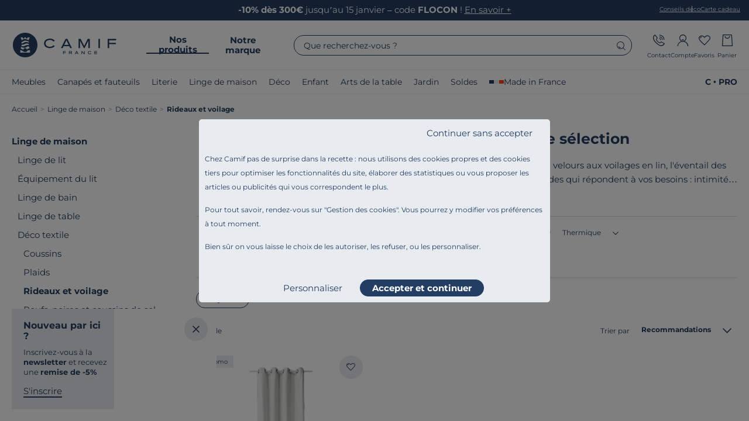

--- FILE ---
content_type: text/html; charset=UTF-8
request_url: https://www.camif.fr/c/linge-de-maison/deco-textile/rideaux-et-voilage?matiere-textile=Polylin
body_size: 61073
content:
<!DOCTYPE html>

<html lang="fr">
<head>
    <meta charset="utf-8">
    <meta content="width=device-width, initial-scale=1, maximum-scale=2" name="viewport">

    <title>                        Rideaux et voilage polylin | la sélection Camif
            </title>


    <link href="https://5ydkmx9st4.kameleoon.eu" rel="preconnect" />
    <link href="https://cdnimage.camif.fr" rel="preconnect" />

    
        <link rel="stylesheet" href="/build/frontoffice/frontoffice-global-entrypoint.f0d61093.css">
    <link rel="stylesheet" href="/build/frontoffice/frontoffice-listpage-entrypoint.d06decdf.css">

    <link rel="preload" href="/build/frontoffice/fonts/Montserrat-VariableFont.5076ccfc.woff2" as="font" type="font/woff2"  crossorigin="anonymous">

        
    <link href="http://cdn.tagcommander.com/" rel="dns-prefetch" />
    <link href="http://www.googletagmanager.com/" rel="dns-prefetch" />
    <link href="http://halc.iadvize.com/" rel="dns-prefetch" />

    <meta http-equiv="X-UA-Compatible" content="IE=edge"/>
    <meta name="p:domain_verify" content="3ce667db2aa9b46deabc6d1f09200262"/>
                <meta name="robots" content="noindex,follow">
                <meta name="description" content=""/>
        <link rel="canonical" href="https://www.camif.fr/c/linge-de-maison/deco-textile/rideaux-et-voilage?matiere-textile=Polylin" />
                        <meta property="og:type" content="page">
    <meta property="og:url" content="https://www.camif.fr/c/linge-de-maison/deco-textile/rideaux-et-voilage">
    <meta property="og:title" content="Rideaux et voilage polylin | la sélection Camif">
    <meta property="og:description" content="">
    <meta property="og:image" content="https://cdnimage.camif.fr/m/6386ff3d181bea8c/original/camif__reseaux__logo_opengraph__20220415.jpg">

    <meta property="twitter:card" content="summary">
    <meta property="twitter:site" content="@Camif_">
    <meta property="twitter:title" content="Rideaux et voilage polylin | la sélection Camif">
    <meta property="twitter:description" content="">
    <meta property="twitter:image" content="https://cdnimage.camif.fr/m/6386ff3d181bea8c/original/camif__reseaux__logo_opengraph__20220415.jpg">

        <!-- Generics -->
<link rel="icon" href="/build/frontoffice/images/favicon/favicon-16x16.png?=v2" sizes="16x16">
<link rel="icon" href="/build/frontoffice/images/favicon/favicon-32x32.png?=v2" sizes="32x32">

<link rel="shortcut icon" sizes="192x192" href="/build/frontoffice/images/favicon/android-chrome-192x192.png?=v2">
<link rel="shortcut icon" sizes="512x512" href="/build/frontoffice/images/favicon/android-chrome-512x512.png?=v2">

<link rel="apple-touch-icon" href="/build/frontoffice/images/favicon/apple-touch-icon.png?=v2">
<link rel="mask-icon" href="/build/frontoffice/images/favicon/safari-pinned-tab.svg?=v2" color="#233e63">

                <script type="application/ld+json">
            {
    "@context": "https://schema.org",
    "@type": "WebSite",
    "name": "Camif",
    "url": "https://www.camif.fr/",
    "potentialAction": {
        "@type": "SearchAction",
        "target": "https://www.camif.fr/recherche?q={search_term_string}",
        "query-input": "required name=search_term_string"
    }
}
        </script>

        <script type="application/ld+json">
            {
    "@context": "https://schema.org",
    "@type": "Organization",
    "url": "https://www.camif.fr/",
    "name": "Camif France",
    "logo": "https://www.camif.fr/build/frontoffice/images/logo.png"
}
        </script>

        <script type="application/ld+json">
            {
    "@context": "https://schema.org",
    "@type": "AggregateRating",
    "ratingValue": 4.59,
    "reviewCount": 4642,
    "bestRating": 5,
    "itemReviewed": {
        "@type": "Organization",
        "url": "https://www.camif.fr/",
        "name": "Camif France",
        "logo": "https://www.camif.fr/build/frontoffice/images/logo.png"
    }
}
        </script>
    
            <script type="application/ld+json">
          [
    {
        "@context": "https://schema.org",
        "@type": "Product",
        "sku": "10037809",
        "name": "Voilage thermique Heidi",
        "description": "<p>Le <span style=\"font-weight: bold;\">voilage thermique</span> Heidi de Moondream est une solution à la fois esthétique et pratique.</p><p>Il est idéal pour <span style=\"font-weight: bold;\">isoler</span> votre intérieur du <span style=\"font-weight: bold;\">froid</span>, de la <span style=\"font-weight: bold;\">chaleur</span>, des regards, mais tout en laissant <span style=\"font-weight: bold;\">passer la lumière</span> ! </p><p>Ce voilage en polyester et lin est doublé avec la <span style=\"font-weight: bold;\">doublure thermique</span> Bi-Cool by Moondream, une technologie qui transforme vos voilages en isolants efficaces contre la chaleur estivale et le froid hivernal. Un processus de métallisation microscopique permet au tissu de renvoyer les rayonnements thermiques tout en gardant sa <span style=\"font-weight: bold;\">souplesse</span> et sa <span style=\"font-weight: bold;\">transparence</span>.</p><p>\nRésultats des tests en laboratoire :<br>\nEn été, réduction de la température intérieure jusqu’à 4°C.<br>\nEn hiver, économies de chauffage pouvant atteindre 46 %.</p>",
        "image": "https://cdnimage.camif.fr/m/45625384aacd4b0a/Web_PNG-01__de__linge_de_maison__rideaux_et_voilage__moondream__blanc__polyester__heidi__camif__10037809.png",
        "url": "/p/voilage-thermique-heidi-moondream-10037809",
        "brand": {
            "@type": "Brand",
            "name": "MOONDREAM"
        },
        "offers": {
            "@type": "Offer",
            "url": "/p/voilage-thermique-heidi-moondream-10037809",
            "priceCurrency": "EUR",
            "price": 161.1,
            "priceValidUntil": "2027-01-15T17:32:11+01:00",
            "availability": "https://schema.org/InStock",
            "hasMerchantReturnPolicy": {
                "@type": "MerchantReturnPolicy",
                "applicableCountry": "FR",
                "returnPolicyCategory": "https://schema.org/MerchantReturnFiniteReturnWindow",
                "merchantReturnDays": 30,
                "returnMethod": "https://schema.org/ReturnByMail"
            }
        },
        "color": "blanc"
    }
]
        </script>
                            
        </head>

<body class=" js-window-scroll" >
<div class="u-hidden-visually">
    <?xml version="1.0" encoding="utf-8"?><svg xmlns="http://www.w3.org/2000/svg" xmlns:xlink="http://www.w3.org/1999/xlink"><symbol viewBox="0 0 40.7 38.8" id="100nuits" xmlns="http://www.w3.org/2000/svg"><path fill="currentColor" d="M11 21.6v6.8H9.1v-5.3H7.8v-1.5zm2.5 6.5c-.5-.3-.8-.7-1.1-1.2S12 25.7 12 25s.1-1.4.4-1.9.6-.9 1.1-1.2 1-.4 1.5-.4 1.1.1 1.5.4c.5.3.8.7 1.1 1.2s.4 1.2.4 1.9-.1 1.4-.4 1.9-.6.9-1.1 1.2-1 .4-1.5.4-1.1-.1-1.5-.4m2.3-1.7q.3-.45.3-1.5c0-1.05 0-1.2-.3-1.5-.2-.3-.4-.5-.8-.5s-.6.2-.8.5q-.3.45-.3 1.5c0 1.05 0 1.2.3 1.5.2.3.4.5.8.5s.6-.2.8-.5m4.3 1.7c-.5-.3-.8-.7-1.1-1.2s-.4-1.2-.4-1.9.1-1.4.4-1.9.6-.9 1.1-1.2 1-.4 1.5-.4 1.1.1 1.5.4c.5.3.8.7 1.1 1.2s.4 1.2.4 1.9-.1 1.4-.4 1.9-.6.9-1.1 1.2-1 .4-1.5.4-1.1-.1-1.5-.4m2.3-1.7q.3-.45.3-1.5c0-1.05 0-1.2-.3-1.5-.2-.3-.4-.5-.8-.5s-.6.2-.8.5q-.3.45-.3 1.5c0 1.05 0 1.2.3 1.5.2.3.4.5.8.5s.6-.2.8-.5"/><path fill="currentColor" d="M24.2 35.1H5c-1.3 0-2.4-1.1-2.4-2.4V15.3h33.3v5.9c.8 0 1.3.1 1.4.1l1.2.2V7.8c0-2.8-2.2-5-5-5h-4.8V0h-2.6v2.8H12.9V0h-2.6v2.8H5c-2.8 0-5 2.3-5 5v24.9c0 2.8 2.2 5 5 5h20.7c-.7-.8-1.2-1.6-1.5-2.6M2.6 7.8c0-1.3 1.1-2.4 2.4-2.4h5.3v2.8h2.6V5.4h13.2v2.8h2.6V5.4h4.8c1.3 0 2.4 1.1 2.4 2.4v4.9H2.6z"/><path fill="currentColor" d="M33.5 38.8c-1.9 0-3.7-.7-5.1-2-1.7-1.5-2.6-3.6-2.6-5.8 0-4.2 2.3-6.2 4.2-7.2s3.9-1 4-1h2l-.8 1.8q-1.95 4.5-.6 6.9c1.2 2.1 4 2.5 4 2.5l2.3.3-1.4 1.8s-1.8 2.2-4.9 2.5h-.9Zm-1.7-13c-.3 0-.6.2-.9.4q-2.7 1.35-2.7 4.8c0 3.45.6 2.9 1.8 3.9 1.1 1 2.6 1.5 4 1.3.5 0 1-.2 1.3-.3-1.1-.6-2.4-1.5-3.2-2.9-1.1-1.9-1.2-4.3-.3-7.1Z"/></symbol><symbol viewBox="0 0 16.6 16.5" id="ajout_panier_plus" xmlns="http://www.w3.org/2000/svg"><path fill="currentColor" d="M7.6 4.9c-1.5 0-2.8-1.2-2.8-2.7H3.7C3.7 4.3 5.4 6 7.6 6s3.9-1.7 3.9-3.8h-1.1c0 1.5-1.3 2.7-2.8 2.7m5.5 9.5c-.9 0-1.8-.4-2.5-1-.7-.7-1-1.5-1-2.5s.4-1.8 1-2.5c.7-.7 1.5-1 2.5-1s1.8.4 2.5 1c.7.7 1 1.5 1 2.5s-.4 1.8-1 2.5c-.7.7-1.5 1-2.5 1m0-5.9c-.6 0-1.2.2-1.7.7-.4.4-.7 1-.7 1.7s.2 1.2.7 1.7c.4.4 1 .7 1.7.7s1.2-.2 1.7-.7c.4-.4.7-1 .7-1.7s-.2-1.2-.7-1.7c-.4-.4-1-.7-1.7-.7"/><path fill="currentColor" d="M14.1 15.4c0 .1-12.9.1-12.9.1l.9-14.4h11.1l.3 5.3c.4 0 .7 0 1.1.2L14.2.1H1.1L0 16.5h15.2V15c-.4.2-.8.3-1.1.4"/><path fill="currentColor" d="M14.5 10.4h-.9v-.9h-.9v.9h-.9v.9h.9v.9h.9v-.9h.9z"/></symbol><symbol viewBox="0 0 72.4 92.1" id="alarme" xmlns="http://www.w3.org/2000/svg"><path fill="currentColor" d="M36.2 86.4c-4.6 0-8.4-3.6-8.4-8h-5.7c0 7.6 6.3 13.7 14.1 13.7S50.3 86 50.3 78.4h-5.7c0 4.4-3.8 8-8.4 8m31.6-26V36.8c0-14.3-10.3-26.4-24-29.7-.2-3.9-3.5-7-7.6-7s-7.3 3.1-7.6 7c-13.8 3.3-24 15.3-24 29.7v23.6H0v13.9h72.4V60.4zM36.2 5.7c.5 0 .9.2 1.3.5h-2.6c.3-.3.8-.5 1.3-.5m-25.9 31c0-13.7 11.6-24.9 25.9-24.9S62.1 23 62.1 36.7V60H10.3zm56.4 31.9h-61v-2.5h61z"/></symbol><symbol viewBox="0 0 32.6 40" id="ampoule" xmlns="http://www.w3.org/2000/svg"><path fill="currentColor" d="M30.3 15.1v.8c0 .6 0 1.2-.1 1.8h2.3v-2.6zm-5.9-7.7C21.1 4.2 16.3 3.3 11.9 5c-4.4 1.8-7.3 5.8-7.4 10.4-.1 3.8 1.5 7.4 4.5 9.7 1.5 1.2 2.2 3 2.2 5.7V34h10.1v-3.2c0-2.8.7-4.5 2.2-5.7 2.7-2 4.3-5.2 4.5-8.7s-1.1-6.8-3.6-9.1Zm-5.6 24.2h-4.9V30h5v1.6Zm6.7-15.3c-.1 2.8-1.4 5.3-3.5 6.8-1.6 1.2-2.4 2.7-2.8 4.3h-5.8c-.5-1.8-1.4-3.2-2.8-4.3-2.4-1.8-3.6-4.6-3.5-7.6.1-3.6 2.3-6.8 5.8-8.2 3.4-1.4 7.2-.7 9.8 1.8 1.9 1.8 2.9 4.4 2.8 7.1Zm-9.2 21.1c-.7 0-1.3-.6-1.3-1.3h-2.6c0 2.1 1.7 3.8 3.8 3.8s3.8-1.7 3.8-3.8h-2.6c0 .7-.6 1.3-1.3 1.3Z"/><path fill="currentColor" d="M10.6 11.5c-1.3 1.7-1.7 3.8-1.1 5.9l2.5-.7c-.3-1.3 0-2.6.7-3.7.8-1.1 2.1-1.8 3.5-1.9V8.5c-2.2 0-4.2 1.2-5.5 2.9Zm16.3-3.6 1.6-1.6-1.8-1.8-1.4 1.4c.6.6 1.2 1.3 1.6 2M16.3 1.8h1.3V0H15v1.9h1.3ZM6.3 6 4.8 4.5 3 6.3 4.7 8c.5-.7 1-1.4 1.6-2m-4.1 9.9v-.8H0v2.6h2.4c0-.6-.1-1.2-.1-1.8Zm28.1 0v-.8h2.3v2.6h-2.4c0-.6.1-1.2.1-1.8"/></symbol><symbol viewBox="0 0 17.2 14.9" id="attention" xmlns="http://www.w3.org/2000/svg"><path fill="currentColor" d="M17.2 14.9H0L8.6 0zM1.8 13.8h13.5L8.6 2.1zm6.8-1.4c-.2 0-.4 0-.6-.2-.1-.1-.2-.3-.2-.5s0-.4.2-.5c.1-.1.3-.2.6-.2s.4 0 .6.2c.1.1.2.3.2.5s0 .4-.2.5c-.1.1-.3.2-.6.2m-.5-2.1-.3-3.7h1.5L9 10.3H8Z"/></symbol><symbol viewBox="0 0 25.8 22.5" id="balance" xmlns="http://www.w3.org/2000/svg"><path fill="currentColor" d="M13.7 9.5h-.8c-.3 0-.6 0-.9-.1v11.2H6v1.7h14.2v-1.7h-6.4V9.4Zm-.9-7.9h.8V0h-1.7v1.8c.3 0 .6-.1.9-.1Z"/><path fill="currentColor" d="M8.8 14.1v-.9H8L5 6.6h3.9c0-.3-.1-.7-.1-1.1v-.7H.9v1.7h2.9L.7 13.3H0v.9c0 2.4 2 4.4 4.4 4.4s4.4-2 4.4-4.4ZM4.4 9.4l1.7 3.8H2.5l1.8-3.8Zm0 7.4c-1.2 0-2.2-.8-2.5-1.8H7c-.4 1.1-1.4 1.8-2.5 1.8ZM25 13.3l-3-6.6h2.7V5h-8v.7c0 .4 0 .7-.1 1.1h4.1l-3.1 6.6h-.7v.9c0 2.4 2 4.4 4.4 4.4s4.4-2 4.4-4.4v-.9h-.8Zm-3.6-3.9 1.7 3.8h-3.6l1.8-3.8Zm0 7.4c-1.2 0-2.2-.8-2.5-1.8H24c-.4 1.1-1.4 1.8-2.5 1.8Zm-8.6-8.5c-1.5 0-2.7-1.2-2.7-2.7s1.2-2.7 2.7-2.7 2.7 1.2 2.7 2.7-1.2 2.7-2.7 2.7m0-3.6c-.5 0-1 .4-1 1s.4 1 1 1 1-.4 1-1-.4-1-1-1"/></symbol><symbol viewBox="0 0 34 38.9" id="cadeau" xmlns="http://www.w3.org/2000/svg"><path fill="currentColor" d="M34 7.1h-4.2c.6-1 .9-2.1.7-3.3C30 1.3 27.6-.3 25.2.2c-1 .2-1.8.6-2.5 1.3l-5.6 5.1-5.7-5.2C10.7.7 9.9.2 8.9.1 6.4-.4 4 1.3 3.6 3.7c-.2 1.2 0 2.4.7 3.3H0v9.8h2v22h30.1v-22h2V7.1Zm-2.5 7.3H22V9.7h9.5zM19.4 9.6v4.7h-4.7V9.6zm5-6.3c.3-.4.7-.6 1.1-.7h.4c1 0 1.8.7 2 1.7.2 1.1-.5 2.2-1.6 2.4H26c-2.4.3-4.4.4-5.7.4zm-18.3.9c.1-.5.4-1 .9-1.3.3-.2.7-.4 1.1-.4h.4c.4 0 .8.3 1.1.6l4.2 3.8c-1.3 0-3.3-.1-5.7-.4h-.3c-.5-.1-1-.4-1.3-.9-.3-.4-.4-1-.3-1.5ZM2.5 9.6H12v4.7H2.5zm2 26.8V16.9h7.6v19.5zm10.1 0V16.9h4.7v19.5zm14.9 0h-7.6V16.9h7.6z"/></symbol><symbol viewBox="0 0 178.2 230.1" id="cadenas" xmlns="http://www.w3.org/2000/svg"><path fill="currentColor" d="M152 73.4V60.9C152 27.3 123.8 0 89.1 0S26.2 27.3 26.2 60.9v12.5H0v156.7h178.2V73.4zM41.2 60.9C41.2 35.6 62.7 15 89.1 15S137 35.6 137 60.9v10.8H41.2zm122 154.2H15V88.4h148.2zm-53.7-79.9c0-11.3-9.2-20.4-20.4-20.4s-20.4 9.2-20.4 20.4 5.4 16 12.9 19v27.1h15v-27.1c7.6-3 12.9-10.4 12.9-19m-20.4-5.4c3 0 5.4 2.4 5.4 5.4s-2.4 5.4-5.4 5.4-5.4-2.4-5.4-5.4 2.4-5.4 5.4-5.4"/></symbol><symbol viewBox="0 0 178.2 230.1" id="cadenas_contour" xmlns="http://www.w3.org/2000/svg"><path fill="currentColor" d="M152 73.4V60.9C152 27.3 123.8 0 89.1 0S26.2 27.3 26.2 60.9v12.5H0v156.7h178.2V73.4zM41.2 60.9C41.2 35.6 62.7 15 89.1 15S137 35.6 137 60.9v10.8H41.2zm122 154.2H15V88.4h148.2zm-53.7-79.9c0-11.3-9.2-20.4-20.4-20.4s-20.4 9.2-20.4 20.4 5.4 16 12.9 19v27.1h15v-27.1c7.6-3 12.9-10.4 12.9-19m-20.4-5.4c3 0 5.4 2.4 5.4 5.4s-2.4 5.4-5.4 5.4-5.4-2.4-5.4-5.4 2.4-5.4 5.4-5.4"/></symbol><symbol viewBox="0 0 167.6 112" id="cagnotte" xmlns="http://www.w3.org/2000/svg"><path fill="currentColor" d="M166.1 71.8c-2.5-8.8-8.1-18.5-15.7-27.2-13.2-15-28.5-23.2-39.7-22v-1.1C110.8 6.7 82.1 0 55.4 0S0 6.7 0 21.5v19C.4 46.4 5.6 51 13.4 54.3c-2.1 2.6-2.7 5.2-2.7 7.3v19c1.1 14.2 29.2 20.7 55.4 20.7s29.6-2.2 39.7-5.9c5.9 5.6 12.2 10.2 18.1 13 4.8 2.3 9.2 3.5 13.1 3.5s6.6-1 9.1-2.9.5-.4.5-.4L162.1 95c5.5-4.8 6.9-13 4-23.2M21.6 15.1c8.9-2.9 20.9-4.5 33.8-4.5s24.8 1.6 33.8 4.5c8.9 2.9 11 5.9 11 6.4s-2 3.5-11 6.4c-8.9 2.9-20.9 4.5-33.8 4.5s-24.8-1.6-33.8-4.5c-8.9-2.9-11-5.9-11-6.4s2-3.5 11-6.4M10.7 39.7v-4.8C21.5 40.4 38.8 43 55.4 43s22-1.1 31.5-3.4l-.4.4c-2.4 2.1-3.9 5-4.5 8.6-6.7 1.2-17.4 1.9-26.5 1.9S30.7 48.9 21.7 46c-8.9-2.9-11-5.9-11-6.4Zm44.7 21.5c7.9 0 18.9-.6 27.2-1.9.3 1 .6 2.1.9 3.2.8 2.6 2 5.2 3.3 7.9-5.9 1.2-12.7 2.2-20.8 2.2-12.8 0-24.8-1.6-33.8-4.5-8.9-2.9-11-5.9-11-6.4s.8-1.7 4.2-3.5c9.1 2 19.6 3 29.8 3Zm-23 25c-8.9-2.9-11-5.9-11-6.4V75c10.8 5.5 28.1 8.1 44.7 8.1s19.3-1.4 26.5-3.2c1.6 2.3 3.3 4.6 5.2 6.9-8.5 2.4-19.8 3.8-31.7 3.8S41.3 89 32.3 86.1Zm75.3-4.2C93.2 65.4 90.6 51.4 93.2 48.2s3.7-3.3 3.7-3.3c1.5 9.6 7.3 21 16.8 31.8s20 18 29.4 20.8l-3.5 3.1c-3 2.6-17-1.6-31.9-18.6m14-12.3c-14.1-16.1-17-31.7-12.8-35.4q1.35-1.2 3.9-1.2c6.5 0 18.3 5.7 29.5 18.5 6.5 7.4 11.4 15.8 13.5 23.1 1.6 5.7 1.4 10.5-.7 12.3-4.2 3.7-19.3-1.2-33.4-17.3"/><path fill="currentColor" d="M139.4 63.6c.2 1.1.2 2 0 2.8s-.5 1.3-1.1 1.7q-.75.6-1.8.6c-1.05 0-1.4-.2-2.1-.5-.8-.4-1.5-.9-2.3-1.6s-1.5-1.5-2.2-2.5-1.3-2-1.7-2.9-.7-1.8-.8-2.7c-.1-.8 0-1.6.1-2.2.2-.6.6-1.1 1.1-1.5.6-.4 1.2-.6 2-.5.8 0 1.6.4 2.6.9l-.4-4.1c-1.4-.8-2.7-1.3-4-1.3s-2.4.3-3.3 1c-.9.6-1.5 1.5-1.9 2.6s-.5 2.3-.3 3.7.6 2.8 1.2 4.4c.6 1.5 1.5 3.1 2.7 4.7 1.1 1.6 2.3 2.9 3.6 4s2.5 1.9 3.8 2.5 2.4.9 3.6.9c1.1 0 2.1-.3 3-1 1-.7 1.6-1.7 2-2.9q.45-1.8 0-4.2l-3.8-1.7Z"/></symbol><symbol viewBox="0 0 48.4 32.5" id="cagnotte_depense" xmlns="http://www.w3.org/2000/svg"><path fill="currentColor" d="M0 14.5h14.4V18H0zm45.1 10.2c-1.7 2.4-3.9 3.7-6.2 3.7-3.4 0-6.4-2.8-7.8-6.9h10.6v-4H30.3v-2.6h11.3v-4H31.1C32.5 6.8 35.5 4 38.9 4s4.3 1.5 5.4 2.7l3-2.7C45 1.4 42-.1 38.8-.1c-5.5 0-10.3 4.6-12 10.9h-4.2v4h3.5v2.6h-3.4v4h4.1c1.7 6.3 6.5 10.9 12 10.9s7.1-2 9.5-5.5L45 24.5Z"/></symbol><symbol viewBox="0 0 223.2 218.4" id="calendrier" xmlns="http://www.w3.org/2000/svg"><path fill="currentColor" d="M194.2 16.3h-28V0h-15v16.3H74.8V0h-15v16.3H29c-16 0-29 13-29 29v144.1c0 16 13 29 29 29h165.2c16 0 29-13 29-29V45.3c0-16-13-29-29-29M29 31.3h30.8v16.3h15V31.3h76.4v16.3h15V31.3h28c7.7 0 14 6.3 14 14v28.5H15V45.3c0-7.7 6.3-14 14-14m165.2 172.1H29c-7.7 0-14-6.3-14-14V88.8h193.2v100.6c0 7.7-6.3 14-14 14"/></symbol><symbol viewBox="0 0 40 22.9" id="camion" xmlns="http://www.w3.org/2000/svg"><path fill="currentColor" d="m40 13.9-4.9-8h-6.5V0H4.2v5.3h2.5V2.5h19.4v15.3h-6.9v2.5h10.2c.4 1.5 1.8 2.6 3.5 2.6s3-1.1 3.5-2.6H40zm-7.1 6.5c-.6 0-1.1-.5-1.1-1.1s.5-1.1 1.1-1.1 1.1.5 1.1 1.1-.5 1.1-1.1 1.1m4.6-2.6h-1.3c-.6-1.2-1.8-2.1-3.3-2.1s-2.7.8-3.3 2.1h-1.1V8.4h5.1l3.8 6.2v3.2ZM8 12.4H0V9.9h8zM12.2 9H2.3V6.5h9.9zm-5.5 8.8h3.4v2.5h-6v-6.6h2.5v4.1Zm8-2.1c-2 0-3.6 1.6-3.6 3.6s1.6 3.6 3.6 3.6 3.6-1.6 3.6-3.6-1.6-3.6-3.6-3.6m0 4.7c-.6 0-1.1-.5-1.1-1.1s.5-1.1 1.1-1.1 1.1.5 1.1 1.1-.5 1.1-1.1 1.1"/></symbol><symbol viewBox="0 0 27.8 34.2" id="catalogue" xmlns="http://www.w3.org/2000/svg"><path fill="currentColor" d="M27.8 4.6h-9.6V1.5l-5.2.9V0L1.8 4.2 0 4.5v29.6h27.8zm-9.6 18.9h3.2v4.2h-3.2zM13 4.6l3.1-.5v25.2l-6.9 1.1 3.8-1.6zm-2.2 22.8L2.2 31V6.4h.1l8.5-3.3zM25.6 32H12.7l5.4-.9v-1.2h5.3v-8.5h-5.3v-2.1h5.3v-2.2h-5.3V15h5.3v-2.2h-5.3v-2.1h5.3V8.5h-5.3V6.7h7.4v25.2Z"/></symbol><symbol viewBox="0 0 2535 1024" id="cb" xmlns="http://www.w3.org/2000/svg"><path fill="#233e63" d="M670.1 465.3h642.3v-15.1c-.6-60.5-13-119.1-36.9-174.2-23-53.3-55.7-101.1-97.1-142-41.4-41-89.6-73.2-143.1-95.7C979.9 15 921.1 3.2 860.5 3.2H452.1c-61 0-120.2 12-176 35.5-53.8 22.8-102.2 55.4-143.7 96.9s-74.1 89.9-96.9 143.7C12 335.1 0 394.3 0 455.3v116.6c0 61 12 120.2 35.6 176 22.8 53.8 55.4 102.2 96.9 143.7s89.9 74.1 143.7 96.9c55.7 23.6 114.9 35.5 176 35.5h408.3c61 0 120.2-12 176-35.5 53.8-22.8 102.2-55.4 143.7-96.9s74.1-89.9 96.9-143.7c23.6-55.7 35.5-114.9 35.5-176v-16.4H670.2v-90.3Zm1624.5-.7c63.4-3.1 121.5-25.5 164.8-64 23.7-21 42.2-46.1 55.1-74.5 13.4-29.6 20.2-62.1 20.2-96.4s-6.8-66.6-20.2-95.7c-12.8-27.8-31.4-52.3-55.2-72.7C2413 22 2349.4.1 2279.9 0h-889.6v465.2h904.2v-.6Zm164.7 154.2c-46.5-40.7-110.2-63.2-179.4-63.3h-889.6v465.3h904.2v-.7c63.6-3 121.7-24.8 164.7-62.1 23.8-20.6 42.3-45.3 55.2-73.3 13.4-29.3 20.2-61.6 20.2-95.9s-6.8-66.7-20.2-96.2c-12.8-28.2-31.4-53-55.1-73.9Z"/></symbol><symbol viewBox="0 0 128 90.1" id="cb-carte" xmlns="http://www.w3.org/2000/svg"><path fill="currentColor" d="M105 75.2H89.4c-4.1 0-7.4-3.3-7.4-7.4V53.7c0-4.1 3.3-7.4 7.4-7.4H105c4.1 0 7.4 3.3 7.4 7.4v14.1c0 4.1-3.3 7.4-7.4 7.4M89.4 53.1c-.3 0-.5.2-.5.5v14.1c0 .3.2.5.5.5H105c.3 0 .5-.2.5-.5V53.6c0-.3-.2-.5-.5-.5zm23-53.1H15.6C7 0 0 7 0 15.6v58.9C0 83.1 7 90 15.6 90.1h96.9c8.6 0 15.5-7 15.6-15.6V15.6c0-8.6-7-15.5-15.6-15.6ZM15.6 6.9h96.9c4.8 0 8.7 3.9 8.7 8.7v8.2H6.9v-8.2c0-4.8 3.9-8.7 8.7-8.7m96.8 76.3H15.6c-4.8 0-8.7-3.9-8.7-8.7V30.7h114.2v43.8c0 4.8-3.9 8.7-8.7 8.7M18.8 56.3h27.6v-6.9H18.8zm0 16h27.6v-6.9H18.8z"/></symbol><symbol viewBox="0 0 39.7 35.9" id="cb_securise" xmlns="http://www.w3.org/2000/svg"><path fill="currentColor" d="M34.8 0h-30C2.2 0 0 2.2 0 4.8v18.3c0 2.7 2.2 4.8 4.8 4.8h11.9v-2.1H4.8c-1.5 0-2.7-1.2-2.7-2.7V9.5h35.4v8.4h2.1v-13c0-2.7-2.2-4.8-4.8-4.8Zm2.7 7.4H2.1V4.9c0-1.5 1.2-2.7 2.7-2.7h30c1.5 0 2.7 1.2 2.7 2.7z"/><path fill="currentColor" d="M5.8 20.3h8.6v2.1H5.8zm0-5h8.6v2.1H5.8zm28.9 3.4c0-3.6-3-6.5-6.7-6.5s-6.7 2.9-6.7 6.5v.7h-2.6v16.5h18.6V19.4h-2.6zm-10.9 0c0-2.2 1.9-4 4.2-4s4.2 1.8 4.2 4v.5h-8.4zm11 14.7H21.3V22h13.5z"/><path fill="currentColor" d="M26.8 28.2v2.3h2.5v-2.3c.8-.4 1.3-1.3 1.3-2.2 0-1.4-1.1-2.5-2.5-2.5s-2.5 1.1-2.5 2.5.5 1.8 1.3 2.2Z"/></symbol><symbol viewBox="0 0 67.6 68.2" id="chat_bubble" xmlns="http://www.w3.org/2000/svg"><path fill="currentColor" d="M13.7 22.3h40.2v4.5H13.7zm0 9.6h40.2v4.5H13.7zm0 9.6h40.2V46H13.7z"/><path fill="currentColor" d="M58.1 10.2C52 3.8 43.8.2 35.1 0h-1C24.9 0 16.3 3.6 9.9 10.1 3.4 16.6 0 25.2 0 34.4c.1 18.7 15.6 33.9 34.5 33.9h33V33.7c0-8.8-3.3-17.1-9.4-23.4Zm5 53.6H34.5c-16.4 0-29.9-13.2-30-29.4 0-8 3-15.5 8.6-21.1s13.1-8.8 21-8.8h.9c15.5.4 28.1 13.4 28.1 29.1v30.1Z"/></symbol><symbol viewBox="0 0 16.3 11.5" id="check" xmlns="http://www.w3.org/2000/svg"><path fill="currentColor" d="M6 11.5 0 5.4l1.1-1L6 9.3 15.2 0l1.1 1.1z"/></symbol><symbol viewBox="0 0 16 16" id="check_circle" xmlns="http://www.w3.org/2000/svg"><path fill="currentColor" d="M8 16c-4.4 0-8-3.6-8-8s3.6-8 8-8 8 3.6 8 8-3.6 8-8 8M8 1C4.2 1 1 4.1 1 8s3.1 7 7 7 7-3.1 7-7-3.2-7-7-7M6.6 11.7 3.1 8.2l.7-.7 2.8 2.8 5.6-5.6.7.7z"/></symbol><symbol viewBox="0 0 1024 1024" id="check_thin" xmlns="http://www.w3.org/2000/svg"><path fill="currentColor" d="M361.9 860 0 498.1l46.7-46.7 315.2 315.2 615.4-615.3L1024 198z"/></symbol><symbol viewBox="0 0 151.7 87.4" id="cheque" xmlns="http://www.w3.org/2000/svg"><path fill="currentColor" d="M18.2 36.7h80v9.1h-80zm0-18.4h80v9.1h-80zm86.6 52.3 1.9 3.4 3.6-1.4c.9-.3 2.2-.8 3.7-1.2 4.2-1.3 7.1-2.2 8.9-3.5q5.85-3.9 13.5-7.2c.7 1.9 1.7 3.9 3.1 5.7l7.3-5.5c-1.6-2.1-2.4-4.2-2.2-6.3l.4-7-6.6 2.5c-7.9 3-14.8 6.4-20.5 10.2-.5.4-1.9.9-3.4 1.4.9-2.1 1.6-4.5 1-7.2l-1.2-5.3-31.4 12.7 3.4 8.5 17.7-7.2c-.6 2.2-.7 4.7.8 7.3Z"/><path fill="currentColor" d="M151.7 0H0v87.4h151.7V66.7l-9.1 6.8v4.8H9.1V9.1h133.4v30c1.4-.4 2.7-.9 4.2-1.4l5-1.9z"/></symbol><symbol viewBox="0 0 15 8.6" id="chevron_bas" xmlns="http://www.w3.org/2000/svg"><path fill="currentColor" d="M1.1 0 0 1.1l7.5 7.5L15 1.2 13.9 0 7.5 6.4z"/></symbol><symbol viewBox="0 0 8.6 15" id="chevron_droite" xmlns="http://www.w3.org/2000/svg"><path fill="currentColor" d="M0 13.9 1.1 15l7.5-7.5L1.2 0 0 1.1l6.4 6.4z"/></symbol><symbol viewBox="0 0 8.6 15" id="chevron_gauche" xmlns="http://www.w3.org/2000/svg"><path fill="currentColor" d="M8.6 1.1 7.5 0 0 7.5 7.5 15l1.1-1.1-6.4-6.4z"/></symbol><symbol viewBox="0 0 15 8.6" id="chevron_haut" xmlns="http://www.w3.org/2000/svg"><path fill="currentColor" d="M1.1 8.6 0 7.5 7.5 0 15 7.5l-1.1 1.1-6.4-6.4z"/></symbol><symbol viewBox="0 0 187.1 231.7" id="chrono" xmlns="http://www.w3.org/2000/svg"><path fill="currentColor" d="M98.9 230.8C43.9 233.3-1.5 188 1.1 133c2.2-48 41-86.8 89-89 55-2.5 100.3 42.8 97.8 97.8-2.2 48-41.1 86.8-89 89m-.7-171.9C52 56.8 14 94.8 16.1 141c1.9 40.3 34.5 72.9 74.8 74.8 46.2 2.1 84.3-35.9 82.1-82.1-1.9-40.3-34.5-72.9-74.8-74.8M124.5-.8H64.4v15h22.5V37h15V14.2h22.5v-15ZM102 150.5V99.6H87v42.5l-19.3 11.8 7.8 12.8z"/></symbol><symbol viewBox="0 0 110.4 111.2" id="cible" xmlns="http://www.w3.org/2000/svg"><path fill="currentColor" d="M45.7 21.1v-7.6c-15.8 4-28.2 16.4-32.2 32.1h7.6C24.7 33.9 34 24.7 45.7 21.1M21.1 67.4h-7.6c4 15.7 16.4 28.1 32.2 32.1v-7.6C34 88.3 24.8 79.1 21.1 67.4m70.8-21.8h7.6c-4-15.7-16.3-28.1-32-32.1v7.6c11.6 3.6 20.8 12.8 24.4 24.5M67.5 91.9v7.6c15.7-4 28-16.4 32-32h-7.6c-3.6 11.6-12.8 20.8-24.4 24.4M31.4 56.5c0-1.2 0-2.5.3-3.7H0v7.3h31.6c-.2-1.2-.3-2.4-.3-3.7Zm50-3.7c.2 1.2.3 2.4.3 3.7s0 2.5-.3 3.7h29.1v-7.3H81.4ZM60.2 31.6V0h-7.3v31.6c1.2-.2 2.4-.3 3.7-.3s2.5 0 3.7.3Zm-7.4 49.8v29.8h7.3V81.4c-1.2.2-2.4.3-3.7.3s-2.5 0-3.7-.3ZM38.5 56.5c0 9.9 8.1 18 18 18s18-8.1 18-18-8.1-18-18-18-18 8.1-18 18m28.6 0c0 5.9-4.8 10.7-10.7 10.7s-10.7-4.8-10.7-10.7 4.8-10.7 10.7-10.7 10.7 4.8 10.7 10.7"/></symbol><symbol viewBox="0 0 24.4 20.7" id="coeur" xmlns="http://www.w3.org/2000/svg"><path fill="currentColor" d="M23.9 3.5c-1-2.3-4-3.8-6.6-3.5-2 .3-3.5 1.4-4.6 2.5l-.5.5c-.6-.6-1.6-1.4-2.3-1.8C9 .7 8 .3 6.9.2 4.1 0 1.4 1.4.4 3.7-.5 5.8.4 8 .9 9.1c1.2 2.1 2.9 3.9 4.5 5.4C6.7 15.7 8 17 9.3 18.2l2.9 2.5 2.7-2.5 7.5-8.2c1.5-2 2.7-4.1 1.6-6.5Zm-2.7 5.6-7.3 8-1.7 1.6-1.8-1.6c-1.3-1.2-2.6-2.5-3.9-3.7-1.6-1.5-3.2-3.1-4.2-5-.5-.9-1.2-2.6-.5-4.1.8-1.9 3.2-2.7 5-2.5.8 0 1.7.4 2.4.8.8.5 3 2.6 3 2.6l1.6-1.4c1-.9 2.3-1.9 3.8-2.2 1.9-.3 4.3.9 5 2.6.8 1.6 0 3.1-1.4 5Z"/><path fill="currentColor" d="M4 6.4H2.6c0-.2-.1-2.1 1.4-3.1.7-.5 1.6-.7 2.6-.5l-.3 1.4c-.6 0-1.1 0-1.5.3-.8.6-.9 1.6-.9 2Z"/></symbol><symbol viewBox="0 0 104.9 89.1" id="coeurplein" xmlns="http://www.w3.org/2000/svg"><path fill="currentColor" d="M103 15.1C98.5 5.3 85.8-1.3 74.7.2c-8.6 1.2-14.9 6.2-20 10.9l-2.3 2.2c-2.6-2.5-6.8-6.2-9.8-8-3.8-2.2-8.2-3.7-12.7-4.1C17.7 0 6.1 6 1.8 16c-4 9.1-.3 18.5 2.3 23.3 5 9.2 12.6 16.6 19.4 23.1 5.5 5.4 11.1 10.7 16.6 16.1l12.4 10.7 11.6-10.8 32.2-35.1c6.4-8.4 11.6-17.7 6.8-28.1Z"/><path fill="#fff" d="m17.3 27.6-5.9-.5c0-.4-.5-8.3 6.1-13 3.2-2.2 6.9-3 11.3-2.3l-1.1 5.8q-3.75-.6-6.3 1.2c-3.6 2.6-3.9 6.8-4.1 8.8"/></symbol><symbol viewBox="0 0 69.674 70" id="colis" xmlns="http://www.w3.org/2000/svg"><path fill="currentColor" d="M15.928 38.429V23.871l4.259 1.573v14.52l-2.087.916ZM4.814 52.77v-33l6.3 2.327v24.148l3.643-1.884 2.077 2.34 2.507-1.1L25 51.31V27.223l8.041 2.97v33.928Zm33.045-22.68L64.7 18.37l.151 31.124-26.994 13.562Zm-12.87-8L51.03 10.978l9.776 3.843-25.43 11.1ZM9.068 16.206 36.285 5.182l8.362 3.287-26.23 11.192ZM36.255 0 0 14.686v41.337L34.758 70l2.791-1.4h.307v-.154l31.818-15.99-.2-39.393Z"/></symbol><symbol viewBox="0 0 17.8 19.2" id="compte" xmlns="http://www.w3.org/2000/svg"><path fill="currentColor" d="M8.9 11.6c-3.2 0-5.8-2.6-5.8-5.8S5.7 0 8.9 0s5.8 2.6 5.8 5.8-2.6 5.8-5.8 5.8m0-10.3c-2.5 0-4.6 2.1-4.6 4.6s2.1 4.6 4.6 4.6 4.6-2.1 4.6-4.6-2.1-4.6-4.6-4.6"/><path fill="currentColor" d="M17.7 19.2h-1.2c0-4.1-3.4-7.4-7.7-7.4s-7.7 3.3-7.7 7.4H0c0-4.7 4-8.6 8.9-8.6s8.9 3.9 8.9 8.6ZM8.9 9.6c-1 0-1.8-.8-1.8-1.8h1.2c0 .3.3.6.6.6s.6-.3.6-.6h1.2c0 1-.8 1.8-1.8 1.8"/></symbol><symbol viewBox="0 0 93.7 101.3" id="contact" xmlns="http://www.w3.org/2000/svg"><path fill="currentColor" d="M65.8 14.1c8.5 9.6 7.5 25.4 7.3 28.7s0 1.3 0 1.4h6.4c.1-.8 2.6-21.4-8.7-34.2C64.9 3.3 56.7 0 46.3 0S27.9 3.3 22.2 9.8c-11.5 13.1-8.7 34.5-8.6 35.4H20v-1.5c-.3-3.4-1.4-19.9 7.1-29.7C31.5 9 38 6.4 46.3 6.4s15 2.6 19.5 7.7m17.7 35.1H73.2v32.9c-.4 1.3-2.2 6.6-5.8 6.7h-8.9c-1.9-3-6.1-5-11.1-5s-12.2 3.8-12.2 8.8 5.3 8.8 12.2 8.8 10-2.5 11.6-6h8.5c7.3-.3 11-7.7 12-12v-.7H81c3.2 0 6.8-.5 9.5-3.7 2.3-2.7 3.1-5.8 3.1-13.4 0-14.3-6.4-16.4-10.2-16.4ZM47.4 94.9c-3.8 0-5.7-1.7-5.7-2.3s2-2.3 5.7-2.3 5.7 1.7 5.7 2.3-2 2.3-5.7 2.3m38.4-20.1c-1.2 1.4-3.1 1.5-6.1 1.4V55.6h3.8c3.5 0 3.8 7.6 3.8 10 0 6.9-.6 8.2-1.5 9.2M3.2 53.7C-.4 57.8-1 69.4 1.9 75.8c1.7 3.8 4.6 5.8 8.1 5.8h9.7V50.2h-5.4c-3.6 0-7.9-.3-11.1 3.4Zm10 21.5H9.9c-.4 0-1.3 0-2.3-2.1-2.2-4.8-1.2-13.5.3-15.2.9-1 2.1-1.2 4-1.2h1.3z"/><path fill="currentColor" d="M46.5 73.7c-5.3 0-9.7-4.3-9.7-9.5h6.4c0 1.7 1.5 3 3.2 3s3.2-1.4 3.2-3H56c0 5.2-4.3 9.5-9.7 9.5Z"/></symbol><symbol viewBox="0 0 212.5 212.6" id="crayon" xmlns="http://www.w3.org/2000/svg"><path fill="currentColor" d="M199.5 13.1C191.1 4.7 179.9 0 168 0s-23.1 4.6-31.5 13.1L20.5 129l-5.4 22.2 12.4 12.4 4.7-19L68 180.4l-19 4.7 12.4 12.4 22.2-5.4 116-116c17.4-17.4 17.4-45.7 0-63.1ZM81.6 172.9l-41.8-41.8L137 33.9l41.8 41.8zM189.4 65l-41.8-41.8c5.5-5.3 12.7-8.2 20.4-8.2s15.3 3.1 20.9 8.7 8.7 13 8.7 20.9-2.9 14.9-8.2 20.4M31.9 189.3l-11.4 2.8 2.8-11.4-12.4-12.4L0 212.6l44.3-10.9z"/></symbol><symbol viewBox="0 0 11.9 11.9" id="croix" xmlns="http://www.w3.org/2000/svg"><path fill="currentColor" d="M-.025 10.879 10.794.06l1.131 1.132L1.106 12.01z"/><path fill="currentColor" d="M-.025 1.121 1.106-.01l10.819 10.818-1.131 1.132z"/></symbol><symbol viewBox="0 0 962 962" id="croix_thin" xmlns="http://www.w3.org/2000/svg"><path fill="currentColor" d="M962 44.9 917.1 0 481 436.1 44.9 0 0 44.9 436.1 481 0 917.1 44.9 962 481 526l436.1 436 44.9-44.9L526 481z"/></symbol><symbol viewBox="0 0 37.5 37.7" id="devis" xmlns="http://www.w3.org/2000/svg"><path fill="currentColor" d="M4.9 4.9h15.4v2.5H4.9zm0 5h15.4v2.5H4.9z"/><path fill="currentColor" d="M27.6 27.4v7.8H2.5V2.5h25.2v1.7c.8-.4 1.6-.7 2.5-.9V0H0v37.7h30.1V25l-2.5 2.5Z"/><path fill="currentColor" d="m13.2 30.1.1-.6-2.1-2-1.4 5.9 5.9-1.4-2-2.1zM35.8 7.4c-1.1-1.1-2.6-1.7-4.2-1.7s-3.1.6-4.2 1.7L20 14.8H4.9v2.5h12.6l-5 5-.6 2.4 2 2 .4-1.8 3.9 3.9-1.8.4 2 2 2.4-.6 14.8-14.8c2.3-2.3 2.3-6.1 0-8.4ZM20.6 27.6l-4.9-4.9 12-12 4.9 4.9zm13.7-13.8-4.9-4.9c.6-.5 1.4-.8 2.2-.8s1.8.4 2.5 1c1.3 1.3 1.4 3.3.2 4.7"/></symbol><symbol viewBox="0 0 71.335 70" id="echantillon" xmlns="http://www.w3.org/2000/svg"><path fill="currentColor" d="m71.162 45.445-6.336-25.811a5.97 5.97 0 0 0-7.207-4.367L45.548 18.23A19.676 19.676 0 1 0 9.63 30.7l-7.889 7.89a5.97 5.97 0 0 0 0 8.427l19 19a5.97 5.97 0 0 0 8.427 0l2.181-2.181 14.433 5.742a5.96 5.96 0 0 0 7.739-3.334l4.558-11.452 8.717-2.14a5.965 5.965 0 0 0 4.367-7.207m-60.33-25.766a15.093 15.093 0 0 1 30.183-.337L31.807 21.6a6 6 0 0 0-.476.141l-2.161-2.16a5.97 5.97 0 0 0-8.427 0l-7.794 7.794a15 15 0 0 1-2.117-7.7m15.1 43.1a1.39 1.39 0 0 1-1.944 0l-19-19a1.394 1.394 0 0 1 0-1.944l7.653-7.653a19.6 19.6 0 0 0 13.294 5.184v-4.587a15.03 15.03 0 0 1-10.05-3.844l8.107-8.107a1.386 1.386 0 0 1 1.944 0l1.584 1.584-.017.014 3.769 3.778 13.661 13.66a1.35 1.35 0 0 1 .372.7 1.38 1.38 0 0 1-.373 1.212Zm33.267-23.196L49.264 64.55a1.394 1.394 0 0 1-1.786.769l-12.575-5 13.271-13.274a5.92 5.92 0 0 0 1.741-4.213v-.007a5.94 5.94 0 0 0-1.741-4.239l-8.093-8.093 18.348 7.3a1.394 1.394 0 0 1 .77 1.786m6.5 8.621-5.544 1.361 3.3-8.289a6 6 0 0 0 .194-.569c.016-.055.025-.11.039-.165.035-.138.071-.275.1-.414.009-.054.013-.108.022-.163.021-.14.042-.281.053-.422q-.001-.075.005-.153c.008-.143.015-.286.012-.429 0-.059-.008-.117-.011-.176-.007-.133-.013-.265-.028-.4-.011-.093-.03-.183-.045-.275s-.028-.192-.049-.288a6 6 0 0 0-.916-2.126c-.059-.086-.124-.166-.187-.248s-.1-.14-.157-.206q-.137-.16-.284-.31c-.036-.037-.068-.077-.105-.113-.107-.105-.22-.2-.335-.3-.034-.028-.065-.06-.1-.088a6 6 0 0 0-.361-.263l-.115-.083a6 6 0 0 0-.386-.226q-.063-.038-.128-.074a6 6 0 0 0-.548-.251l-22.016-8.754 20.6-5.057a1.385 1.385 0 0 1 1.663 1.007l6.336 25.812a1.393 1.393 0 0 1-1.009 1.662"/></symbol><symbol viewBox="0 0 955.6 672.5" id="email" xmlns="http://www.w3.org/2000/svg"><path fill="currentColor" d="M0 0v672.5h955.6V0zm703.6 377.1-45.9 43.6 179.1 188.5H108.1l184.4-194.1-45.9-43.6L63.3 564.4V100.3l419.3 419.3 409.7-409.8v466zM115.9 63.3h733.4L482.6 430z"/></symbol><symbol viewBox="0 0 32.9 21.2" id="energy_class_a" xmlns="http://www.w3.org/2000/svg"><path fill="#2c8037" d="M24.2 0H0v21.1h24.1l8.8-10.6L24.1 0Z"/><path fill="#d7d7d7" d="M0 0h7.3v21.2H0z" opacity=".3" style="isolation:isolate"/><path fill="#fff" d="M19 12.8h-3.7l-.7 1.7h-1.9l3.5-7.9H18l3.5 7.9h-1.9l-.7-1.7Zm-.6-1.4-1.3-3-1.3 3h2.5Zm-12.2-.7L3.7 8.1l-2.6 2.6.6.5 1.6-1.6V13H4V9.6l1.7 1.6zM4.6 5.1h-2l-.4.9h-1l2-4.2h1L6.1 6h-1l-.4-.9Zm-.3-.7-.7-1.6-.7 1.6h1.3Zm.4 12.8h.9v1.7c-.2.2-.5.3-.8.4s-.6.1-.9.1c-.4 0-.8 0-1.2-.3-.3-.2-.6-.4-.8-.8s-.3-.7-.3-1.1 0-.8.3-1.1.5-.6.8-.8.7-.3 1.2-.3.7 0 1 .2c.3.1.6.3.8.5l-.6.6c-.3-.3-.7-.5-1.1-.5s-.5 0-.7.2c-.2.1-.4.3-.5.5s-.2.4-.2.7 0 .5.2.7c.1.2.3.4.5.5s.4.2.7.2.5 0 .8-.2v-1.2Z"/></symbol><symbol viewBox="0 0 34 21.9" id="energy_class_b" xmlns="http://www.w3.org/2000/svg"><path fill="#428934" d="M25 0H0v21.9h24.9L34 11 24.9 0z"/><path fill="#d7d7d7" d="M0 0h7.6v21.9H0z" opacity=".3" style="isolation:isolate"/><path fill="#fff" d="M21.4 11.5c.3.3.4.8.4 1.3 0 .7-.3 1.3-.8 1.7q-.9.6-2.4.6h-4.2V6.8h4c1 0 1.8.2 2.3.6s.8.9.8 1.6 0 .8-.3 1.1c-.2.3-.5.6-.8.7.5.1.8.4 1.1.7Zm-5.2-3.2v1.9h1.9c.5 0 .8 0 1.1-.2.2-.2.4-.4.4-.7s-.1-.6-.4-.7c-.2-.2-.6-.2-1.1-.2h-1.9Zm3.3 5c.3-.2.4-.4.4-.8 0-.7-.5-1-1.5-1h-2.2v2h2.2c.5 0 .9 0 1.1-.2M6.4 11 3.8 8.4l-2.6 2.7.5.5 1.7-1.7v3.6h.8V9.9l1.7 1.7zM4.8 5.3h-2l-.4.9h-1l1.9-4.3h1l1.9 4.4H5.1l-.4-.9Zm-.3-.8-.7-1.7-.7 1.7zm.4 13.3h.9v1.8c-.2.2-.5.3-.8.4s-.6.1-.9.1c-.5 0-.9 0-1.2-.3s-.6-.5-.8-.8-.3-.7-.3-1.2.1-.8.3-1.2.5-.6.9-.8q.6-.3 1.2-.3c.6 0 .7 0 1 .2.3.1.6.3.8.6l-.6.6c-.3-.3-.7-.5-1.1-.5s-.5 0-.7.2c-.2.1-.4.3-.5.5s-.2.5-.2.7 0 .5.2.7c.1.2.3.4.5.5s.5.2.7.2.6 0 .8-.2v-1.3Z"/></symbol><symbol viewBox="0 0 33.9 21.8" id="energy_class_c" xmlns="http://www.w3.org/2000/svg"><path fill="#b3b711" d="M24.9 0H0v21.8h24.8l9.1-10.9L24.8 0z"/><path fill="#d7d7d7" d="M0 0h7.6v21.8H0z" opacity=".3" style="isolation:isolate"/><path fill="#fff" d="M15.9 14.5c-.7-.4-1.2-.9-1.6-1.5s-.6-1.4-.6-2.2.2-1.5.6-2.2c.4-.6.9-1.1 1.6-1.5s1.4-.5 2.3-.5 1.3.1 1.9.4c.6.2 1 .6 1.4 1.1l-1.2 1.1c-.6-.6-1.2-1-2-1s-1 .1-1.3.3q-.6.3-.9.9c-.3.6-.3.8-.3 1.3s.1 1 .3 1.3q.3.6.9.9c.4.2.8.3 1.3.3.8 0 1.5-.3 2-1l1.2 1.1c-.4.5-.9.8-1.4 1.1-.6.2-1.2.4-1.9.4s-1.6-.2-2.2-.5ZM6.4 11 3.8 8.4 1.2 11l.5.6 1.7-1.7v3.5h.8V9.8l1.6 1.7zM4.8 5.3h-2l-.4.9h-1l1.9-4.3h1l1.9 4.3H5.1l-.4-.9Zm-.3-.8-.7-1.7-.7 1.7zm.3 13.3h.9v1.8c-.2.2-.5.3-.8.4s-.6.1-.9.1c-.5 0-.9 0-1.2-.3-.4-.2-.6-.5-.8-.8s-.3-.7-.3-1.2.1-.8.3-1.2.5-.6.9-.8.8-.3 1.2-.3.7 0 1 .2c.3.1.6.3.8.6l-.6.6c-.3-.3-.7-.5-1.1-.5s-.5 0-.7.2c-.2.1-.4.3-.5.5s-.2.5-.2.7 0 .5.2.7c.1.2.3.4.5.5s.5.2.7.2.5 0 .8-.2v-1.3Z"/></symbol><symbol viewBox="0 0 34 21.9" id="energy_class_d" xmlns="http://www.w3.org/2000/svg"><path fill="#ffd201" d="M25 0H0v21.9h24.9L34 11 24.9 0z"/><path fill="#d7d7d7" d="M0 0h7.6v21.9H0z" opacity=".3" style="isolation:isolate"/><path fill="#fff" d="M14.3 6.8H18c.9 0 1.7.2 2.4.5s1.2.8 1.6 1.4q.6.9.6 2.1c0 1.2-.2 1.5-.6 2.1s-.9 1.1-1.6 1.4-1.5.5-2.4.5h-3.7zm3.6 6.7c.8 0 1.5-.2 2-.7s.7-1.1.7-1.8-.2-1.4-.7-1.8-1.1-.7-2-.7h-1.7v5.1h1.7ZM1.7 11.6l-.5-.5 2.6-2.7L6.4 11l-.5.6-2.1-2.1z"/><path fill="#fff" d="M3.4 8.9h.8v4.5h-.8zm1.4-3.6h-2l-.4.9h-1l1.9-4.3h1l1.9 4.4H5.1l-.4-.9Zm-.3-.8-.7-1.7-.7 1.7zm.4 13.3h.9v1.8c-.2.2-.5.3-.8.4s-.6.1-.9.1c-.5 0-.9 0-1.2-.3-.4-.2-.6-.5-.8-.8s-.3-.7-.3-1.2.1-.8.3-1.2.5-.6.9-.8.8-.3 1.2-.3.7 0 1 .2c.3.1.6.3.8.6l-.6.6c-.3-.3-.7-.5-1.1-.5s-.5 0-.7.2c-.2.1-.4.3-.5.5s-.2.5-.2.7 0 .5.2.7c.1.2.3.4.5.5s.5.2.7.2.6 0 .8-.2v-1.3Z"/></symbol><symbol viewBox="0 0 34.5 22.2" id="energy_class_e" xmlns="http://www.w3.org/2000/svg"><path fill="#e48d15" d="M25.4 0H0v22.2h25.3l9.2-11.1L25.3 0z"/><path fill="#d7d7d7" d="M0 0h7.7v22.2H0z" opacity=".3" style="isolation:isolate"/><path fill="#fff" d="M20.9 13.7v1.5h-6.4V6.9h6.3v1.5h-4.4v1.8h3.8v1.5h-3.8v1.9h4.5ZM6.5 11.2 3.9 8.5l-2.7 2.7.5.6 1.8-1.7v3.6h.7V10L6 11.7zM4.9 5.4H2.8l-.4.9h-1l1.9-4.4h1l2 4.4H5.2l-.4-.9Zm-.4-.8-.7-1.7-.7 1.7zm.4 13.5h.9v1.8c-.2.2-.5.3-.8.4s-.6.1-1 .1c-.5 0-.9 0-1.2-.3-.4-.2-.7-.5-.9-.8s-.3-.7-.3-1.2.1-.8.3-1.2.5-.6.9-.8.8-.3 1.2-.3.7 0 1.1.2c.3.1.6.3.8.6l-.7.6c-.3-.3-.7-.5-1.1-.5s-.5 0-.8.2c-.2.1-.4.3-.5.5s-.2.5-.2.7 0 .5.2.7c.1.2.3.4.5.5s.5.2.7.2.6 0 .8-.2V18Z"/></symbol><symbol viewBox="0 0 36 23.1" id="energy_class_f" xmlns="http://www.w3.org/2000/svg"><path fill="#d44916" d="M26.4 0H0v23.1h26.3l9.6-11.6L26.3 0z"/><path fill="#d7d7d7" d="M0 0h8v23.1H0z" opacity=".3" style="isolation:isolate"/><path fill="#fff" d="M17.1 8.8v2.3h4v1.6h-4v3.1h-2V7.2h6.5v1.6zM6.8 11.7 4 8.9l-2.8 2.8.6.6 1.8-1.8v3.7h.8v-3.7l1.8 1.7zM5.1 5.6H3l-.4 1H1.5l2-4.6h1.1l2.1 4.6H5.6l-.4-1Zm-.4-.8L4 3l-.7 1.8h1.5Zm.4 14.1h1v1.9c-.3.2-.5.3-.9.4s-.7.2-1 .2c-.5 0-.9-.1-1.3-.3s-.7-.5-.9-.8-.3-.8-.3-1.2.1-.9.3-1.2.5-.6.9-.8.8-.3 1.3-.3.8 0 1.1.2c.3.1.6.3.8.6l-.7.6c-.3-.3-.7-.5-1.2-.5s-.6 0-.8.2c-.2.1-.4.3-.5.5s-.2.5-.2.8 0 .5.2.8c.1.2.3.4.5.5s.5.2.8.2.6 0 .8-.2v-1.3Z"/></symbol><symbol viewBox="0 0 33.4 21.5" id="energy_class_g" xmlns="http://www.w3.org/2000/svg"><path fill="#ca151b" d="M24.6 0H0v21.5h24.5l9-10.7-9-10.8Z"/><path fill="#d7d7d7" d="M0 0h7.5v21.5H0z" opacity=".3" style="isolation:isolate"/><path fill="#fff" d="M19.5 10.6h1.7v3.3c-.4.3-.9.6-1.5.8s-1.2.3-1.7.3c-.8 0-1.6-.2-2.2-.5s-1.2-.8-1.6-1.5q-.6-.9-.6-2.1c0-1.2.2-1.5.6-2.1s.9-1.1 1.6-1.5 1.4-.5 2.3-.5 1.3.1 1.9.4c.6.2 1.1.6 1.4 1l-1.2 1.1q-.9-.9-2.1-.9c-1.2 0-1 .1-1.4.3q-.6.3-.9.9c-.2.4-.3.8-.3 1.3s.1.9.3 1.3q.3.6.9.9c.4.2.8.3 1.3.3s1-.1 1.4-.3v-2.3Zm-13.2.2L3.7 8.3l-2.5 2.6.5.5 1.6-1.6v3.4h.8V9.7l1.7 1.7zM4.7 5.2h-2l-.4.9h-1l1.9-4.3h1l1.9 4.3h-1zm-.3-.8-.7-1.6L3 4.4zm.4 13.1h.9v1.7c-.2.2-.5.3-.8.4s-.6.1-.9.1c-.4 0-.8 0-1.2-.3-.4-.2-.6-.5-.8-.8s-.3-.7-.3-1.1.1-.8.3-1.1.5-.6.8-.8.8-.3 1.2-.3.7 0 1 .2c.3.1.6.3.8.6l-.6.6c-.3-.3-.7-.5-1.1-.5s-.5 0-.7.2c-.2.1-.4.3-.5.5s-.2.4-.2.7 0 .5.2.7c.1.2.3.4.5.5s.4.2.7.2.5 0 .8-.2v-1.3Z"/></symbol><symbol viewBox="0 0 218.7 140.6" id="energy_label_a" xmlns="http://www.w3.org/2000/svg"><path fill="#ffd201" d="M160.8 0H0v140.6h160.1l58.6-70.3L160.1 0z"/><path fill="#fff" d="M111.8 81H87.4l-4.6 11.2H70.3l23.4-52.5h12l23.5 52.5h-12.8L111.7 81Zm-3.9-9.3-8.3-20.1-8.3 20.1z"/></symbol><symbol viewBox="0 0 218.7 140.6" id="energy_label_a_2_plus" xmlns="http://www.w3.org/2000/svg"><path fill="#428934" d="M160.8 0H0v140.6h160.1l58.6-70.3L160.1 0z"/><path fill="#fff" d="M75.6 81H51.2l-4.6 11.2H34.1l23.4-52.5h12L93 92.2H80.2L75.5 81Zm-3.8-9.3-8.3-20.1-8.3 20.1zm52.8 3.2h-10.4v10.2h-7.7V74.9H96.1v-7.3h10.4V57.4h7.7v10.2h10.4zm36.3 0h-10.4v10.2h-7.7V74.9h-10.4v-7.3h10.4V57.4h7.7v10.2h10.4z"/></symbol><symbol viewBox="0 0 218.7 140.6" id="energy_label_a_3_plus" xmlns="http://www.w3.org/2000/svg"><path fill="#2c8037" d="M160.8 0H0v140.6h160.1l58.6-70.3L160.1 0z"/><path fill="#fff" d="M57.5 81H33.1l-4.6 11.2H16l23.4-52.5h12l23.5 52.5H62.1L57.4 81Zm-3.8-9.3-8.3-20.1-8.3 20.1zm52.7 3.2H96v10.2h-7.7V74.9H77.9v-7.3h10.4V57.4H96v10.2h10.4zm36.3 0h-10.4v10.2h-7.7V74.9h-10.4v-7.3h10.4V57.4h7.7v10.2h10.4zm36.3 0h-10.4v10.2h-7.7V74.9h-10.4v-7.3h10.4V57.4h7.7v10.2H179z"/></symbol><symbol viewBox="0 0 218.7 140.6" id="energy_label_a_plus" xmlns="http://www.w3.org/2000/svg"><path fill="#b3b711" d="M160.8 0H0v140.6h160.1l58.6-70.3L160.1 0z"/><path fill="#fff" d="M93.8 81H69.4l-4.6 11.2H52.3l23.4-52.5h12l23.5 52.5H98.4L93.7 81ZM90 71.7l-8.3-20.1-8.3 20.1zm52.7 3.2h-10.4v10.2h-7.7V74.9h-10.4v-7.3h10.4V57.4h7.7v10.2h10.4z"/></symbol><symbol viewBox="0 0 218.7 140.6" id="energy_label_b" xmlns="http://www.w3.org/2000/svg"><path fill="#e48d15" d="M160.8 0H0v140.6h160.1l58.6-70.3L160.1 0z"/><path fill="#fff" d="M122.5 69.7c1.7 2.2 2.5 5 2.5 8.2 0 4.6-1.8 8.1-5.4 10.6s-8.8 3.7-15.6 3.7H76.8V39.7h25.7c6.4 0 11.3 1.2 14.7 3.7s5.1 5.8 5.1 10-.6 4.8-1.8 6.8-2.9 3.6-5.1 4.7c3 1 5.3 2.5 7 4.8ZM89 48.9v12.4h12.1c3 0 5.3-.5 6.8-1.6s2.3-2.6 2.3-4.7-.8-3.6-2.3-4.6c-1.6-1-3.8-1.5-6.8-1.5zm21.4 32.6c1.6-1 2.4-2.7 2.4-4.9 0-4.3-3.2-6.5-9.7-6.5H88.9v13h14.2c3.2 0 5.6-.5 7.2-1.6Z"/></symbol><symbol viewBox="0 0 218.7 140.6" id="energy_label_c" xmlns="http://www.w3.org/2000/svg"><path fill="#d44916" d="M160.8 0H0v140.6h160.1l58.6-70.3L160.1 0z"/><path fill="#fff" d="M88.7 89.6c-4.3-2.3-7.7-5.6-10.2-9.7s-3.7-8.8-3.7-14 1.2-9.9 3.7-14 5.9-7.4 10.2-9.7 9.2-3.5 14.6-3.5 8.7.8 12.3 2.4q5.55 2.4 9.3 6.9l-7.8 7.2c-3.6-4.1-7.9-6.1-13.2-6.1s-6.2.7-8.7 2.1q-3.75 2.1-6 6-2.1 3.9-2.1 8.7c0 4.8.7 6.1 2.1 8.7q2.1 3.75 6 6 3.75 2.1 8.7 2.1c5.2 0 9.6-2.1 13.2-6.2l7.8 7.2c-2.5 3.1-5.6 5.4-9.3 7s-7.8 2.4-12.4 2.4-10.2-1.2-14.5-3.5"/></symbol><symbol viewBox="0 0 218.7 140.6" id="energy_label_d" xmlns="http://www.w3.org/2000/svg"><path fill="#ca151b" d="M160.8 0H0v140.6h160.1l58.6-70.3L160.1 0z"/><path fill="#fff" d="M74.6 39.7h23.9c5.7 0 10.7 1.1 15.1 3.3s7.8 5.2 10.2 9.2 3.6 8.5 3.6 13.8-1.2 9.9-3.6 13.8c-2.4 4-5.8 7-10.2 9.2s-9.4 3.3-15.1 3.3H74.6V39.8Zm23.3 42.5c5.2 0 9.4-1.5 12.6-4.4 3.1-2.9 4.7-6.9 4.7-11.9s-1.6-9-4.7-11.9-7.3-4.4-12.6-4.4H86.8v32.5h11.1Z"/></symbol><symbol viewBox="0 0 81.7 81.7" id="etape_1_chip" xmlns="http://www.w3.org/2000/svg"><circle cx="40.8" cy="40.8" r="40.8" fill="#81c6b0"/><path fill="#fff" d="M40.2 25.6v26.1h-6V30.5H29v-4.8h11.2ZM45.6 51c-.7-.7-1-1.6-1-2.6s.3-1.9 1-2.6 1.6-1 2.6-1 1.9.3 2.6 1 1 1.5 1 2.6-.3 1.9-1 2.6-1.6 1-2.6 1-1.9-.3-2.6-1"/></symbol><symbol viewBox="0 0 77.9 77.9" id="etape_2_chip" xmlns="http://www.w3.org/2000/svg"><circle cx="38.9" cy="38.9" r="38.9" fill="#81c6b0"/><path fill="#fff" d="M43.6 44.6v4.7H24.8v-3.7l9.6-9.1c1-1 1.7-1.8 2.1-2.5s.5-1.4.5-2.1c0-1-.3-1.8-1-2.3s-1.7-.8-3-.8-2.1.2-2.9.6c-.9.4-1.6 1-2.2 1.9l-4.2-2.7c1-1.4 2.3-2.6 4-3.4s3.7-1.2 5.9-1.2 3.5.3 4.8.9c1.4.6 2.5 1.5 3.2 2.6q1.2 1.65 1.2 3.9c0 2.25-.3 2.6-.9 3.8s-1.7 2.5-3.3 4l-5.7 5.4zm3.5 4c-.7-.7-1-1.5-1-2.5s.3-1.8 1-2.5q1.05-.9 2.4-.9c1.35 0 1.8.3 2.5.9s1 1.5 1 2.5-.3 1.8-1 2.5-1.5 1-2.5 1-1.8-.3-2.4-1"/></symbol><symbol viewBox="0 0 77.9 77.9" id="etape_3_chip" xmlns="http://www.w3.org/2000/svg"><circle cx="38.9" cy="38.9" r="38.9" fill="#81c6b0"/><path fill="#fff" d="M41.8 37c1.2 1.3 1.7 2.8 1.7 4.7s-.4 2.8-1.1 4c-.8 1.2-1.9 2.2-3.5 2.9s-3.5 1.1-5.7 1.1-3.5-.2-5.2-.7-3.1-1.1-4.3-2l2.2-4.4c.9.7 2 1.3 3.3 1.7 1.2.4 2.5.6 3.8.6s2.6-.3 3.4-.8c.8-.6 1.2-1.3 1.2-2.4 0-2-1.6-3.1-4.7-3.1h-2.6v-3.8l5.1-5.8H24.8v-4.6h17.4v3.7l-5.6 6.4c2.2.4 3.8 1.2 5 2.4ZM47 48.6c-.7-.7-1-1.5-1-2.5s.3-1.8 1-2.5q1.05-.9 2.4-.9c1.35 0 1.8.3 2.5.9s1 1.5 1 2.5-.3 1.8-1 2.5-1.5 1-2.5 1-1.8-.3-2.4-1"/></symbol><symbol viewBox="0 0 94.7 91.5" id="etoile" xmlns="http://www.w3.org/2000/svg"><path fill="currentColor" d="M76.6 91.5 47.3 78.1 18 91.5l3.5-32.4L0 35l31.4-6.6L47.3 0l16 28.4L94.7 35 73.2 59.1l3.5 32.4Z"/></symbol><symbol viewBox="0 0 127.8 236.9" id="facebook" xmlns="http://www.w3.org/2000/svg"><path fill="currentColor" d="M35.6 133.7H6.2c-4.7 0-6.2-1.8-6.2-6.2V91.6c0-4.7 1.8-6.2 6.2-6.2h29.3V59.3c0-11.9 2.1-23.1 8-33.5C49.7 15.1 58.6 8 69.9 3.9 77.3 1.2 84.7 0 92.7 0h29.1c4.2 0 5.9 1.8 5.9 5.9v33.8c0 4.2-1.8 5.9-5.9 5.9-8 0-16 0-24 .3-8 0-12.2 3.9-12.2 12.2-.3 8.9 0 17.5 0 26.7H120c4.7 0 6.5 1.8 6.5 6.5v35.9c0 4.7-1.5 6.2-6.5 6.2H85.6V230c0 5-1.5 6.8-6.8 6.8H41.7c-4.4 0-6.2-1.8-6.2-6.2v-96.9Z"/></symbol><symbol viewBox="0 0 40.9 31" id="filtres" xmlns="http://www.w3.org/2000/svg"><path fill="currentColor" d="M10.8 4.6c0-.4 0-.8.1-1.2H0v2.7h11c-.1-.5-.2-1-.2-1.5m13.7-1.2c0 .4.1.8.1 1.2s0 1-.2 1.5h16.4V3.4zm-6.8 5.8c-2.5 0-4.6-2.1-4.6-4.6S15.2 0 17.7 0s4.6 2.1 4.6 4.6-2.1 4.6-4.6 4.6m0-6.5c-1.1 0-2 .9-2 2s.9 2 2 2 2-.9 2-2-.9-2-2-2m6.7 12.8c0-.5 0-.9.1-1.3H0v2.7h24.5c0-.4-.1-.9-.1-1.3Zm13.7-1.3c0 .4.1.9.1 1.3s0 .9-.1 1.3h2.8v-2.7h-2.8Zm-6.8 6c-2.6 0-4.6-2.1-4.6-4.6s2.1-4.6 4.6-4.6 4.6 2.1 4.6 4.6-2.1 4.6-4.6 4.6m0-6.6c-1.1 0-2 .9-2 2s.9 2 2 2 2-.9 2-2-.9-2-2-2m-15 11.3c.1.5.2 1 .2 1.5s0 .8-.1 1.2h24.5v-2.7zM2.6 26.4c0-.5 0-1 .2-1.5H0v2.7h2.7c0-.4-.1-.8-.1-1.2M9.5 31c-2.5 0-4.6-2.1-4.6-4.6s2.1-4.6 4.6-4.6 4.6 2.1 4.6 4.6S12 31 9.5 31m0-6.6c-1.1 0-2 .9-2 2s.9 2 2 2 2-.9 2-2-.9-2-2-2"/></symbol><symbol viewBox="0 0 21.781 15.199" id="fleche_droite" xmlns="http://www.w3.org/2000/svg"><path fill="none" stroke="currentColor" stroke-width="2" d="m11.941.771 8.27 6.841-8.27 6.817m7.732-6.827H-.002"/></symbol><symbol viewBox="0 0 21.781 15.199" id="flechedroite2" xmlns="http://www.w3.org/2000/svg"><path fill="none" stroke="currentColor" stroke-width="2" d="m11.941.771 8.27 6.841-8.27 6.817m7.732-6.827H-.002"/></symbol><symbol viewBox="0 0 30.9 30.9" id="garantie" xmlns="http://www.w3.org/2000/svg"><path fill="currentColor" d="m15.3 30.9-5.6-3-5.4-1.6-1.5-5.4L0 15.3l2.8-5.1 1.8-5.8 5.8-1.2L15.5 0l5 3.1 5.9 1.6 1.5 6.3 3 4.7-3.1 4.7-1.6 6.2-5.7 1.1-5.2 3.3Zm-9.2-6.2 4.5 1.3 4.7 2.6 4.6-2.9 4.8-.9 1.4-5.3 2.5-3.9-2.5-3.9-1.3-5.4-5-1.3-4.2-2.6-4.3 2.7-5 1.1-1.5 4.9-2.4 4.3 2.5 4.8zM21.6 13l-1.4-1.4-6.5 6.5-3.1-3.1-1.4 1.4 4.5 4.5z"/></symbol><symbol viewBox="0 0 45.6 34.4" id="guillemets" xmlns="http://www.w3.org/2000/svg"><path fill="currentColor" d="M20.7 11.1C21.1 5.1 16.3 0 10.2 0 4.6 0 0 4.7 0 10.4s3.4 10.1 9.2 9.8L3.9 34.4h1.3s11.5-13.5 12-14.2c1-1.5 2-3.2 2.6-4.9s.8-2.6.9-4.1Zm24.9 0C45.9 5.1 41.1 0 35.1 0c-5.7 0-10.2 4.7-10.2 10.4s3.4 10.1 9.2 9.8l-5.3 14.2h1.3s11.5-13.5 12-14.2c1-1.5 2-3.2 2.6-4.9s.8-2.6.9-4.1Z"/></symbol><symbol viewBox="0 0 234.3 234.3" id="hear" xmlns="http://www.w3.org/2000/svg"><path fill="currentColor" d="M117.1 234.3C52.5 234.3 0 181.7 0 117.1S52.5 0 117.1 0s117.1 52.5 117.1 117.1-52.5 117.1-117.1 117.1Zm0-219.3C60.8 15 15 60.8 15 117.1s45.8 102.1 102.1 102.1 102.1-45.8 102.1-102.1S173.5 15 117.1 15"/><path fill="currentColor" d="m170.5 63.5 8.1-8.1c-3.6-3.5-7.4-6.8-11.5-9.7l-7.2 7.2zm-77.1 56-47.7 47.7c2.9 4.1 6.1 8 9.7 11.5l48.6-48.6zm29.7-31.1c9.4 5.6 12.4 17.8 6.8 27.2l12.9 7.7c9.9-16.4 4.6-37.9-11.9-47.8-8-4.8-17.3-6.2-26.3-4S88 79.4 83.2 87.3L96.1 95c2.7-4.5 7.1-7.7 12.2-9s10.5-.5 15 2.2Z"/><path fill="currentColor" d="M145.6 52.3c-28.9-17.4-66.7-8-84.1 20.9l12.9 7.7c6.4-10.6 16.5-18.1 28.5-21 12-3 24.4-1.1 35 5.3 21.8 13.1 28.9 41.5 15.9 63.3l-27.5 41.6c-6.6 10-19.8 13.6-30.6 8.4l-14.2-6.9-6.5 13.5 14.2 6.9c5.4 2.6 11.2 3.9 16.9 3.9 12.8 0 25.3-6.3 32.7-17.5l27.6-41.7.2-.3c17.4-28.9 8-66.6-20.9-84.1Z"/></symbol><symbol viewBox="0 0 22.7 31.9" id="hipli" xmlns="http://www.w3.org/2000/svg"><path fill="currentColor" d="M21.9 0H.8L0 4.3v27.6h22.7V4.3zM10.2 8v17.2H3.5l-1.2 1.9V6.6l8 1.5ZM4.7 27.5h13.4l1.4 2.2H3.4l1.4-2.2Zm14.6-2.3h-6.9V8l8-1.5v20.3l-1.1-1.7ZM20 2.3l.4 2.1-9 1.6-9-1.6.4-2.1h17.3Z"/></symbol><symbol viewBox="0 0 1024 1024" id="indice-reparabilite" xmlns="http://www.w3.org/2000/svg"><path fill="currentColor" d="M861.77 1023.98H162.23A161.95 161.95 0 0 1 .02 861.78V162.22C.02 72.43 72.43.02 162.22.02h699.55c89.8 0 162.22 72.41 162.22 162.2v699.55c0 89.8-72.42 162.21-162.22 162.21"/><path fill="#fff" d="m882.05 434.51-73.87-11.58c-8.69-33.31-21.72-65.18-39.1-94.14l44.9-62.28c5.8-7.24 4.34-20.28-1.45-26.07l-62.28-62.28c-7.24-7.24-18.83-7.24-26.07-1.45l-62.28 44.9a339.9 339.9 0 0 0-94.14-39.1l-11.59-73.87a20.3 20.3 0 0 0-20.27-17.38h-88.35a20.3 20.3 0 0 0-20.28 17.38l-11.59 73.86c-33.3 8.7-65.17 21.73-94.14 39.1l-62.28-44.89c-7.24-5.8-20.27-4.34-26.07 1.45l-62.27 62.28c-7.25 7.24-7.25 18.83-1.45 26.07l44.9 63.72a339.9 339.9 0 0 0-39.11 94.14l-73.87 11.6a20.3 20.3 0 0 0-17.37 20.27v88.35a20.3 20.3 0 0 0 17.37 20.27l73.87 11.6c8.69 33.3 21.72 65.17 39.1 94.13l-44.9 62.28c-5.79 7.24-4.34 20.28 1.46 26.07l62.27 62.28c7.25 7.24 18.83 7.24 26.07 1.45l62.28-44.9a339.9 339.9 0 0 0 94.14 39.1l11.6 73.87a20.3 20.3 0 0 0 20.27 17.38h88.35a20.3 20.3 0 0 0 20.27-17.38l11.59-73.86c11.59-2.9 23.17-5.8 33.31-10.14l-69.52-70.97c-13.03 1.45-26.07 2.9-39.1 2.9-131.8 0-238.98-107.18-238.98-238.98s107.18-238.97 238.98-238.97 238.97 107.17 238.97 238.97c0 15.93-1.45 31.86-4.34 47.8L796.6 617c4.34-13.04 8.69-26.07 13.03-40.56l73.86-11.59a20.3 20.3 0 0 0 17.38-20.27v-88.35c-1.44-10.14-8.69-20.28-18.82-21.73zm-86.9 259.26c31.86 31.86 31.86 82.55 0 112.97-31.86 31.86-82.55 31.86-112.97 0L525.76 651.76c-49.24 11.6-101.38-2.9-139.04-40.55-43.45-43.45-52.14-105.73-36.2-154.97 1.44-4.35 8.68-4.35 10.13-2.9l89.8 89.8c11.58 11.59 31.86 11.59 44.9 0L533 505.48c11.59-11.58 11.59-31.86 0-44.9l-89.8-89.8c-2.9-2.89-1.45-8.68 2.9-10.13 49.24-17.38 111.52-7.24 154.97 36.2 37.66 37.67 50.7 91.25 40.56 139.05z"/></symbol><symbol viewBox="0 0 234.3 234.3" id="indisponible" xmlns="http://www.w3.org/2000/svg"><path fill="currentColor" d="M117.5 234.4C52.9 234.4.4 181.9.4 117.3S52.9.1 117.5.1s117.1 52.5 117.1 117.1-52.5 117.1-117.1 117.1Zm0-219.3C61.2 15.1 15.4 61 15.4 117.3s45.8 102.1 102.1 102.1 102.1-45.8 102.1-102.1S173.8 15.1 117.5 15.1"/><path fill="currentColor" d="M173.6 50.6 50.8 173.4c3.2 3.8 6.8 7.4 10.6 10.6L184.2 61.2c-3.2-3.8-6.8-7.4-10.6-10.6"/></symbol><symbol viewBox="0 0 39.6 40" id="info" xmlns="http://www.w3.org/2000/svg"><path fill="currentColor" d="M39.6 19.7C39.6 9.1 31.2.3 20.6 0H20C8.9 0 0 9 0 20.2 0 31.2 9.2 40 20.3 40h19.3z"/><path fill="#fff" d="M23.4 32.2c-2.6 0-5.1-.7-5.1-5.4V15.9h2.8v10.9c0 1.6.3 2.2.5 2.3.3.3 1.1.3 1.8.3zm-5-23h2.8v3.4h-2.8z"/></symbol><symbol viewBox="0 0 226.4 228.6" id="info_contour" xmlns="http://www.w3.org/2000/svg"><path fill="currentColor" d="M132.7 179.7c-14.1 0-27.1-3.5-27.1-29.1V92.5h15v58.1c0 8.8 1.6 11.5 2.6 12.4 1.6 1.5 5.9 1.7 9.5 1.7zM120.6 56.4h-15v18.1h15zm105.8 56.3c0-29.4-11.2-57.3-31.6-78.5C174.3 12.9 146.9.7 117.6 0h-3.3C83.6 0 54.8 12 33.2 33.8S-.2 84.5 0 115.2c.5 62.5 52.3 113.4 115.6 113.4h110.7V112.7ZM117.2 15c51.9 1.2 94.1 45 94.1 97.7v100.9h-95.7c-55.1 0-100.2-44.2-100.6-98.5-.2-26.7 10-51.8 28.8-70.7s43.8-29.3 70.5-29.3h2.9Z"/></symbol><symbol viewBox="0 0 228.8 228.8" id="instagram" xmlns="http://www.w3.org/2000/svg"><path fill="currentColor" d="M171.6 0H57.2C25.6 0 0 25.6 0 57.2v114.4c0 31.6 25.6 57.2 57.2 57.2h114.4c31.6 0 57.2-25.6 57.2-57.2V57.2c0-31.6-25.6-57.2-57.2-57.2m-57.2 171.6c-31.6 0-57.2-25.6-57.2-57.2s25.6-57.2 57.2-57.2 57.2 25.6 57.2 57.2-25.6 57.2-57.2 57.2m61.2-107.3c-6.3 0-11.4-5.1-11.4-11.4s5.1-11.4 11.4-11.4S187 46.6 187 52.9s-5.1 11.4-11.4 11.4m-61.2 15.8c19 0 34.3 15.4 34.3 34.3s-15.4 34.3-34.3 34.3-34.3-15.4-34.3-34.3 15.4-34.3 34.3-34.3"/></symbol><symbol viewBox="0 0 243 243" id="jauge" xmlns="http://www.w3.org/2000/svg"><path fill="#c7cfd7" d="M121.5 243C54.5 243 0 188.5 0 121.5S54.5 0 121.5 0 243 54.5 243 121.5 188.5 243 121.5 243m0-227.4c-58.4 0-105.9 47.5-105.9 105.9s47.5 105.9 105.9 105.9 105.9-47.5 105.9-105.9S179.9 15.6 121.5 15.6"/></symbol><symbol viewBox="0 0 238.1 238.1" id="linkedin" xmlns="http://www.w3.org/2000/svg"><path fill="currentColor" d="M238.1 238.1v-87.2c0-42.9-9.2-75.6-59.2-75.6s-40.2 13.1-46.7 25.6h-.6V79.2H84.3v158.9h49.4v-78.9c0-20.8 3.9-40.8 29.5-40.8s25.6 23.5 25.6 42v77.4h49.4v.3ZM3.9 79.2h49.4v158.9H3.9zM28.6 0C12.8 0 0 12.8 0 28.6s12.8 28.9 28.6 28.9 28.6-13.1 28.6-28.9S44.3 0 28.6 0"/></symbol><symbol viewBox="0 0 38.4 37.5" id="livraison_24h" xmlns="http://www.w3.org/2000/svg"><path fill="currentColor" d="M14.2 27.2c.4-.4.7-.7.9-1.1.2-.3.2-.6.2-1s-.1-.7-.3-1-.5-.5-.9-.7-.8-.2-1.3-.2-1.2.1-1.6.4-.8.6-1.1 1l1.4.8c.1-.2.3-.4.5-.5s.4-.2.7-.2.5 0 .6.2c.1.1.2.3.2.5s0 .3-.1.5c0 .2-.2.3-.5.6l-2.4 2.3v1.1h5v-1.4H13l1.2-1.1Zm4.6-3.8-2.9 4v1.2h3.4v1.2h1.8v-1.2h.9v-1.5h-.9V26h-1.7v1.1h-1.3l2.6-3.7zm5.6 4c0-.4 0-.7.3-.9.2-.2.4-.3.7-.3.5 0 .8.3.8 1v2.6H28v-2.9c0-.7-.2-1.3-.6-1.7s-.9-.6-1.5-.6-.6 0-.8.1c-.3 0-.5.2-.7.4v-2.3h-1.8v6.8h1.8v-2.4Z"/><path fill="currentColor" d="M38.4 19.1 19.3 0 0 19.3 1.7 21l3.4-3.4v20h28V17.4l3.4 3.4 1.7-1.7Zm-7.7 16h-23v-20L19.3 3.5l11.4 11.4z"/></symbol><symbol viewBox="0 0 37.8 37" id="livraison_48h" xmlns="http://www.w3.org/2000/svg"><path fill="currentColor" d="M15 25.7h-1.7v1.1H12l2.6-3.8h-1.9l-2.8 4v1.2h3.4v1.2H15v-1.2h1v-1.4h-1zm1.9-1.9c-.2.3-.3.6-.3 1s0 .5.2.7c.1.2.3.4.5.6-.3.2-.5.4-.7.6s-.2.5-.2.9.1.8.3 1.1.6.5 1 .7.9.2 1.4.2 1 0 1.4-.2.7-.4 1-.7c.2-.3.3-.7.3-1.1s0-.6-.2-.9c-.2-.2-.4-.5-.7-.6.2-.2.4-.3.5-.6.1-.2.2-.5.2-.7s-.1-.7-.3-1q-.3-.45-.9-.6c-.4-.2-.8-.2-1.3-.2s-.9 0-1.3.2-.7.4-.9.6m1.7.6c.1-.1.3-.2.5-.2s.4 0 .6.2c.1.1.2.3.2.5s0 .4-.2.5c-.1.1-.3.2-.6.2s-.4 0-.5-.2c-.1-.1-.2-.3-.2-.5s0-.4.2-.5m-.2 2.5c.2-.1.4-.2.7-.2s.5 0 .7.2q.3.15.3.6c0 .45 0 .4-.3.6-.2.1-.4.2-.7.2s-.5 0-.7-.2q-.3-.15-.3-.6c0-.45 0-.4.3-.6m6.1.1c0-.4 0-.7.3-.9.2-.2.4-.3.7-.3.5 0 .8.3.8 1v2.5H28v-2.8c0-.7-.2-1.3-.6-1.6s-.9-.5-1.5-.5-.6 0-.8.1c-.3 0-.5.2-.7.4v-2.3h-1.7v6.7h1.7v-2.4Z"/><path fill="currentColor" d="M37.8 18.8 19 0 0 19l1.7 1.7 3.4-3.4V37h27.6V17.1l3.4 3.4zm-7.5 15.8H7.6V14.9L19 3.4l11.3 11.3z"/></symbol><symbol viewBox="0 0 39.1 37.1" id="livraison_boite_aux_lettres" xmlns="http://www.w3.org/2000/svg"><path fill="currentColor" d="M39.1 30.9H0V0h39.1zM3 27.9h33.2V3H3z"/><path fill="currentColor" d="M33.3 16.9H5.9V7.7h27.3V17Zm-24.4-3h21.4v-3.3H8.9z"/><circle cx="31.3" cy="22.7" r="2.1" fill="currentColor"/><path fill="currentColor" d="M18.1 30.3h3v6.8h-3z"/></symbol><symbol viewBox="0 0 48.4 44.1" id="livraison_debarras" xmlns="http://www.w3.org/2000/svg"><path fill="currentColor" d="m48.4 31.4-6.5-9-9 5.9 1.8 2.8 4.5-3c-.6 3.3-2.3 6.3-4.8 8.6-3.1 2.8-7.1 4.3-11.3 4.1s-8-2-10.8-5.1S8 28.6 8.2 24.4l-3.3-.2c-.2 5.1 1.5 9.9 4.9 13.7s8.1 5.9 13.2 6.2h.9c4.7 0 9.2-1.7 12.8-5 3-2.8 5-6.3 5.8-10.2l3.2 4.4 2.7-2ZM15.5 15.9l-1.8-2.8-4.5 3c.6-3.3 2.3-6.3 4.8-8.6 3.1-2.8 7.1-4.3 11.3-4.1s8 2 10.8 5.1 4.3 7.1 4.1 11.3l3.3.2c.2-5.1-1.5-9.9-4.9-13.7-3.4-3.9-8.1-6-13.2-6.3-5.1-.2-9.9 1.5-13.7 4.9-3 2.8-5 6.3-5.8 10.2l-3.2-4.4-2.7 2 6.5 9 9-5.9Z"/></symbol><symbol viewBox="0 0 40.8 40.8" id="livraison_delai" xmlns="http://www.w3.org/2000/svg"><path fill="currentColor" d="M29.1 23.5c-6.5 0-11.7-5.3-11.7-11.7S22.6 0 29.1 0s11.7 5.3 11.7 11.7-5.3 11.7-11.7 11.7Zm0-20.9c-5 0-9.1 4.1-9.1 9.1s4.1 9.1 9.1 9.1 9.1-4.1 9.1-9.1-4.1-9.1-9.1-9.1"/><path fill="currentColor" d="m27.9 14.9-1.8-1.8 1.7-1.7V6.1h2.6v6.4z"/><path fill="currentColor" d="M35.6 24.2v5.3L20.8 37V23.8c-1-.6-1.9-1.4-2.6-2.2v16.1L2.7 31.5V13.1l3.5 1.3v13.3l2-1L9.3 28l1.4-.6 3.1 3.1V17.3l2.1.8c-.5-1-.9-2.1-1.1-3.2l-1-.4.8-.4c-.1-.7-.2-1.5-.2-2.2v-.6l-4.3 1.8L5 11.2 15.3 7c.5-1.3 1.2-2.6 2-3.7L0 10.3V33l19.1 7.7 1.5-.8h.2L38.3 31v-8.9c-.8.7-1.7 1.4-2.7 1.9ZM8.8 15.4l2.3.9v8l-1.1.5-1.2-1.3v-8Z"/></symbol><symbol viewBox="0 0 36.8 36" id="livraison_etage" xmlns="http://www.w3.org/2000/svg"><path fill="currentColor" d="M17 24.1h-6.5v7.3h2.4v-5h6.4V20h6.4v-7.1h-2.4v4.8H17z"/><path fill="currentColor" d="M36.8 18.3 18.5 0 0 18.5l1.7 1.7L5 16.9V36h26.8V16.7l3.3 3.3zm-7.4 15.3H7.3V14.5L18.5 3.3l10.9 10.9v19.3Z"/></symbol><symbol viewBox="0 0 197.7 235.2" id="livraison_hipli" xmlns="http://www.w3.org/2000/svg"><path fill="currentColor" d="M197.7 203.6H0v-156h197.7zM15 188.6h167.7v-126H15z"/><path fill="currentColor" d="M168.2 133.1H29.9V86.3h138.2v46.8Zm-123.3-15h108.2v-16.8H44.9z"/><circle cx="158" cy="162.3" r="10.5" fill="currentColor"/><path fill="currentColor" d="M91.4 201h15v34.2h-15z"/><path fill="#fff" d="M45.2 40.1h107.2v69.6H45.2z"/><path fill="currentColor" d="M140.3 113.3H57.7V17.6L60.9 0H137l3.3 17.6zm-67.6-15h52.6V19l-.7-4H73.4l-.7 4z"/><path fill="currentColor" d="m99 39.9-35.2-6.4 2.7-14.7L99 24.7l32.5-5.9 2.7 14.7zM73 98.4l-12.7-8.1 10.6-16.6h56.6l10.1 15.6-12.6 8.2-5.6-8.8H79.2z"/><path fill="currentColor" d="M91.5 28.7h15v55.5h-15z"/></symbol><symbol viewBox="0 0 37.8 37" id="livraison_porte" xmlns="http://www.w3.org/2000/svg"><path fill="currentColor" d="M14 32.3h2.5v-7.9h4.9v7.8h2.4V22H14z"/><path fill="currentColor" d="M37.8 18.8 19 0 0 19l1.7 1.7 3.4-3.4V37h27.6V17.1l3.4 3.4zm-7.5 15.8H7.6V14.9L19 3.4l11.3 11.3z"/></symbol><symbol viewBox="0 0 33.9 34.3" id="livraison_relais" xmlns="http://www.w3.org/2000/svg"><path fill="currentColor" d="m26.6 19-.7-.5c-.3-.2-6.6-5.3-6.6-11.1S22.5 0 26.6 0s7.3 3.3 7.3 7.5-6.4 10.8-6.6 11.1l-.7.5Zm0-16.8c-2.9 0-5.1 2.3-5.1 5.2s3.6 7.3 5.1 8.7c1.5-1.4 5.1-5 5.1-8.7s-2.2-5.2-5.1-5.2"/><path fill="currentColor" d="M26.7 10.4c-1.8 0-3.2-1.4-3.2-3.2S24.9 4 26.7 4s3.2 1.4 3.2 3.2-1.4 3.2-3.2 3.2m0-4.2c-.5 0-1 .4-1 1s.4 1 1 1 1-.4 1-1-.4-1-1-1"/><path fill="currentColor" d="M30.3 19v5.7L17.7 31V15.6l2.1-.9c-.4-.6-.8-1.3-1.1-2l-2.2.9-4.9-1.8 5.9-2.5c-.1-.7-.2-1.5-.2-2.2V7l-8.7 3.7-4.4-1.6 12.7-5.2.8.3q.3-1.05.9-2.1l-1.7-.7L0 8.5v19.3l16.2 6.5 1.3-.7h.1l14.9-7.5v-9.7c-.8 1-1.6 1.9-2.3 2.6ZM7.4 12.8l2 .7v6.8l-1 .4-1-1.1zm8 18.8L2.2 26.3V10.9L5.1 12v11.3l1.7-.9 1 1.1L9 23l2.6 2.7V14.4l3.8 1.4v15.9Z"/></symbol><symbol viewBox="0 0 632.19 149.94" id="logo" xmlns="http://www.w3.org/2000/svg"><path fill="currentColor" d="M76.8 0C35.4 0 1.83 33.56 1.83 74.97c0 41.4 33.56 74.97 74.97 74.97 41.4 0 74.97-33.56 74.97-74.97S118.2 0 76.8 0M49.79 28.23h12.48V35h9.59v-6.77h9.57V35h9.59v-6.77h12.83v6.52h-2.92v1.28c0 1.12-.91 2.03-2.03 2.03v7.87c-9.43-5.23-18.61-9.14-28.2-7.79-3.98.56-6.65 2.38-9.49 4.32-1.97 1.34-3.99 2.71-6.48 3.67v-8.06c-1.12 0-2.03-.91-2.03-2.03v-1.28h-2.92v-6.52Zm29.03 66.08h-3.98c-4.18 0-7.57 3.39-7.57 7.57v1.89c-.06-.02-.11-.03-.17-.04-5.83-1.61-11.37-4.67-16.8-7.8l.75-5.89c.1-1.08.6-2.09 1.39-2.83l.8-.74c8.46 4.44 16.91 7.34 26.77 3.49 2.32-.91 4.1-2.06 5.82-3.18 3.42-2.23 6.68-4.34 13.07-4.13v2.43l2.3 2.13c.8.74 1.29 1.75 1.39 2.83l.7 5.38c-1.31-.05-2.59 0-3.85.18-3.75.52-6.24 2.25-8.87 4.08-1.32.92-2.66 1.84-4.18 2.65v-.43c0-4.18-3.39-7.57-7.57-7.57ZM59.21 73.06c5.06 0 10.26-1.47 15.89-4.49 3.71-1.99 7.6-2.96 11.88-2.96 3.89 0 7.88.83 11.92 2.17v7.88c-2.25-.44-4.5-.69-6.77-.69-5.59 0-10.87 1.44-16.13 4.41-3.92 2.21-7.76 3.29-11.75 3.29-3.22 0-6.37-.72-9.51-1.86v-8.13c1.47.24 2.95.37 4.47.37Zm-4.47-7.41v-8.37c3.99-.8 6.82-2.66 9.57-4.47 2.23-1.47 4.33-2.86 7.06-3.7 2.21-.68 4.46-1.01 6.87-1.01 6.67 0 13.66 2.68 20.66 6.23v5.8c-5.49-2.23-10.93-3.71-16.22-3.71-3.83 0-7.44.79-10.74 2.34-1.96.92-3.61 1.92-5.21 2.88-3.58 2.15-6.67 4.01-11.82 4.01zm51.2 55.59H47.71v-17.33c1.74.95 3.46 1.92 5.16 2.89 5 2.85 9.67 5.51 14.39 7.07v1.72c0 .71.58 1.29 1.29 1.29h16.54c.71 0 1.29-.58 1.29-1.29v-3.14c.95-.53 1.84-1.11 2.76-1.71 3.8-2.47 8.1-5.25 16.8-4.4v14.89Zm86.16-56.4c0-17.41 14.21-29.02 35.66-29.02 14.05 0 23.89 5.21 29.61 13.12l-7.57 4.96c-4.88-6.48-11.94-9.84-22.04-9.84-15.73 0-25.99 8.33-25.99 20.77s10.26 20.78 25.99 20.78c9.93 0 17.16-3.36 21.45-9.25l8.16 4.88c-5.8 7.4-15.64 12.62-29.61 12.62-21.45 0-35.66-11.61-35.66-29.02m130.92-27.08h11.36l27.84 56.1h-10.51l-5.55-11.52h-34.91l-5.55 11.52h-10.51l27.84-56.1Zm19.18 36.33-13.54-28.01-13.46 28.01zm60.29-36.33h13.2l21.36 42.22 21.28-42.22h13.21v56.1h-9.25V48.44l-22.96 45.42h-4.63l-22.88-45.42v45.42h-9.34v-56.1Zm121.25 0h9.34v56.1h-9.34zm56.17 0h51.9V46h-42.56v15.14h41.13v8.24h-41.13v24.48h-9.34zM307.64 112.4h17.15v3.13h-13.6v4.23h13.14v3.14h-13.14v7.69h-3.54V112.4Zm36.04 0h12.68c4.04 0 6.6 2.1 6.6 5.78 0 3.22-1.85 4.88-4.96 5.51l5.4 6.9h-4.53l-4.91-6.6h-6.73v6.6h-3.54V112.4Zm12.51 8.45c2.02 0 3.14-.95 3.14-2.67s-1.12-2.65-3.14-2.65h-8.97v5.32zm32.74-8.45h4.34l8.86 18.19h-3.98l-1.61-3.44h-10.88l-1.61 3.44h-3.98zm6.14 11.62-3.95-8.42-3.98 8.42zm25.05-11.62h3.74l12.51 13.44V112.4h3.54v18.19h-3.46l-12.79-13.74v13.74h-3.54zm38.98 9.11c0-5.67 4.63-9.41 11.7-9.41 4.82 0 8.07 1.85 9.84 4.44l-2.92 1.88c-1.53-2.1-3.65-3.19-6.92-3.19-4.85 0-8.02 2.51-8.02 6.27s3.16 6.27 8.02 6.27c3.22 0 5.4-1.09 6.71-2.97l3.14 1.83c-1.8 2.43-5.04 4.28-9.84 4.28-7.06 0-11.7-3.74-11.7-9.41Zm39.99-9.11h17.15v3.13h-13.6v4.23h13.14v3.14h-13.14v4.55h13.6v3.14h-17.15z"/></symbol><symbol viewBox="0 0 185.994 44.267" id="logo_contour" xmlns="http://www.w3.org/2000/svg"><path fill="currentColor" d="M22.134 1.181A20.953 20.953 0 1 1 1.181 22.134 20.976 20.976 0 0 1 22.134 1.181m0-1.181A22.134 22.134 0 0 0 0 22.134a22.134 22.134 0 0 0 44.267 0A22.134 22.134 0 0 0 22.134 0"/><path fill="currentColor" d="M20.333 11.259c2.831-.4 5.543.758 8.326 2.3v-2.323a.6.6 0 0 0 .6-.6v-.378h.862V8.335h-3.789v2h-2.834v-2h-2.822v2h-2.83v-2H14.16v1.925h.863v.378a.6.6 0 0 0 .6.6v2.379a9.3 9.3 0 0 0 1.912-1.082 6.3 6.3 0 0 1 2.798-1.276m.199 3.243a8 8 0 0 0-2.086 1.092 7.7 7.7 0 0 1-2.825 1.32v2.471h.049a6.16 6.16 0 0 0 3.491-1.183 17 17 0 0 1 1.538-.851 7.4 7.4 0 0 1 3.17-.691 12.9 12.9 0 0 1 4.79 1.094v-1.713a14 14 0 0 0-6.1-1.84 6.8 6.8 0 0 0-2.027.301m1.101 5.742a9.9 9.9 0 0 1-4.693 1.326 8 8 0 0 1-1.319-.11v2.4a8.2 8.2 0 0 0 2.809.548 6.93 6.93 0 0 0 3.469-.97 9.5 9.5 0 0 1 4.763-1.3 10.5 10.5 0 0 1 2 .2v-2.326a11.2 11.2 0 0 0-3.519-.642 7.24 7.24 0 0 0-3.51.874m4.146 12.452c-.27.176-.533.346-.815.5v.926a.38.38 0 0 1-.381.381h-4.882a.38.38 0 0 1-.381-.381v-.507a24.6 24.6 0 0 1-4.249-2.087c-.5-.286-1.009-.574-1.524-.854v5.117h17.191v-4.4a6.72 6.72 0 0 0-4.959 1.305m-4.224-4.853h1.174a2.235 2.235 0 0 1 2.235 2.232v.127a12 12 0 0 0 1.235-.782 5.74 5.74 0 0 1 2.62-1.205 6.6 6.6 0 0 1 1.137-.052l-.207-1.588a1.3 1.3 0 0 0-.412-.836l-.678-.629v-.717a5.84 5.84 0 0 0-3.858 1.219 9 9 0 0 1-1.718.939c-2.913 1.137-5.406.278-7.9-1.031l-.235.218a1.3 1.3 0 0 0-.412.836l-.221 1.74a22 22 0 0 0 4.96 2.3l.05.013v-.552a2.235 2.235 0 0 1 2.23-2.232m34.621-8.699c0-5.14 4.2-8.567 10.529-8.567 4.147 0 7.052 1.54 8.741 3.874l-2.235 1.465c-1.44-1.912-3.526-2.905-6.506-2.905-4.644 0-7.673 2.458-7.673 6.133 0 3.7 3.03 6.134 7.673 6.134 2.93 0 5.066-.993 6.332-2.732l2.409 1.44c-1.713 2.185-4.619 3.725-8.741 3.725-6.332 0-10.529-3.427-10.529-8.567m38.651-7.996h3.352l8.219 16.563h-3.1l-1.639-3.4H91.351l-1.639 3.4h-3.1Zm5.662 10.728-4-8.269-3.973 8.269Zm17.802-10.728h3.9l6.307 12.466 6.283-12.466h3.9v16.563h-2.732V14.302l-6.779 13.409h-1.366l-6.754-13.409v13.409h-2.756Zm35.796 0h2.756v16.563h-2.756Zm16.585 0h15.319v2.434h-12.563v4.47h12.143v2.437h-12.143v7.226h-2.756ZM90.286 33.185h5.063v.925h-4.016v1.248h3.88v.926h-3.88v2.27h-1.046Zm10.64 0h3.743c1.191 0 1.948.619 1.948 1.706a1.56 1.56 0 0 1-1.465 1.626l1.594 2.037h-1.336l-1.449-1.948h-1.988v1.948h-1.047Zm3.695 2.5c.6 0 .926-.282.926-.789s-.33-.781-.926-.781h-2.648v1.57Zm9.666-2.5h1.28l2.616 5.369h-1.176l-.475-1.014h-3.212l-.475 1.014h-1.175Zm1.812 3.429-1.167-2.487-1.175 2.487Zm7.395-3.429h1.1l3.695 3.968v-3.968h1.046v5.369h-1.022l-3.775-4.057v4.057h-1.047Zm11.51 2.689c0-1.674 1.368-2.777 3.453-2.777a3.33 3.33 0 0 1 2.906 1.312l-.861.555a2.3 2.3 0 0 0-2.044-.942c-1.433 0-2.367.74-2.367 1.851s.934 1.851 2.367 1.851a2.24 2.24 0 0 0 1.98-.877l.926.539a3.46 3.46 0 0 1-2.906 1.264c-2.086.001-3.454-1.102-3.454-2.776m11.807-2.689h5.063v.925h-4.016v1.248h3.88v.926h-3.88v1.344h4.016v.926h-5.063Z"/></symbol><symbol viewBox="0 0 58.2 93" id="logo_small" xmlns="http://www.w3.org/2000/svg"><path fill="currentColor" d="M23 9.9c9.6-1.3 18.8 2.6 28.2 7.8V9.8c1.1 0 2-.9 2-2V6.5h2.9V0H43.3v6.8h-9.6V0h-9.6v6.8h-9.6V0H2.1v6.5H5v1.3c0 1.1.9 2 2 2v8.1c2.5-1 4.5-2.3 6.5-3.7 2.8-1.9 5.5-3.8 9.5-4.3m.7 11c-2.7.8-4.8 2.2-7.1 3.7-2.8 1.8-5.6 3.7-9.6 4.5v8.4h.2c5.2 0 8.2-1.9 11.8-4 1.6-1 3.3-2 5.2-2.9 3.3-1.6 6.9-2.3 10.7-2.3s10.7 1.5 16.2 3.7v-5.8c-7-3.6-14-6.2-20.7-6.2s-4.7.3-6.9 1Zm3.7 19.4c-5.6 3-10.8 4.5-15.9 4.5s-3-.1-4.5-.4v8.1c3.1 1.1 6.3 1.9 9.5 1.9s7.8-1.1 11.7-3.3c5.3-3 10.5-4.4 16.1-4.4s4.5.3 6.8.7v-7.9c-4-1.3-8-2.2-11.9-2.2s-8.2 1-11.9 3Zm14 42.2c-.9.6-1.8 1.2-2.8 1.7v3.1c0 .7-.6 1.3-1.3 1.3H20.8c-.7 0-1.3-.6-1.3-1.3v-1.7c-4.7-1.6-9.4-4.2-14.4-7.1-1.7-1-3.4-1.9-5.2-2.9v17.3h58.2V78c-8.7-.9-13 1.9-16.8 4.4ZM27.1 66.1h4c4.2 0 7.6 3.4 7.6 7.6v.4c1.5-.8 2.9-1.7 4.2-2.6 2.6-1.8 5.1-3.6 8.9-4.1 1.3-.2 2.5-.2 3.9-.2l-.7-5.4c0-1.1-.6-2.1-1.4-2.8l-2.3-2.1v-2.4c-6.4-.2-9.6 1.9-13.1 4.1-1.7 1.1-3.5 2.3-5.8 3.2-9.9 3.9-18.3.9-26.8-3.5l-.8.7c-.8.7-1.3 1.7-1.4 2.8l-.7 5.9c5.4 3.1 11 6.2 16.8 7.8h.2v-1.9c0-4.2 3.4-7.6 7.6-7.6Z"/></symbol><symbol viewBox="0 0 15.6 15.7" id="loupe" xmlns="http://www.w3.org/2000/svg"><path fill="currentColor" d="M6.7 11.6c-.8 0-1.5-.2-2.2-.6-.8-.4-1.5-1.1-1.9-1.9l1-.5c.3.6.8 1.1 1.5 1.4.6.3 1.289.44 2 .4l.002 1.19c-.112.004-.272.01-.402.01"/><path fill="currentColor" d="m15.6 15-3.8-3.9c1-1.2 1.6-2.7 1.6-4.4 0-5.97-7.217-8.958-11.437-4.737C-2.257 6.183.73 13.355 6.7 13.4c2.591.02 3.2-.6 4.4-1.6l3.8 3.9zM1 6.7C1 3.5 3.5 1 6.7 1s5.7 2.6 5.7 5.7-2.6 5.7-5.7 5.7S1 9.8 1 6.7"/></symbol><symbol viewBox="0 0 16.1 2.5" id="made-in-france" xmlns="http://www.w3.org/2000/svg"><path fill="#223e63" d="M0 0h5.4v2.5H0z"/><path fill="#fff" d="M5.4 0h5.4v2.5H5.4z"/><path fill="#e74923" d="M10.7 0h5.4v2.5h-5.4z"/></symbol><symbol viewBox="0 0 231.4 215.3" id="mallette" xmlns="http://www.w3.org/2000/svg"><path fill="currentColor" d="M204.2 47h-177C12.2 47 0 59.2 0 74.2v113.9c0 15 12.2 27.2 27.2 27.2h177.1c15 0 27.2-12.2 27.2-27.2V74.2c0-15-12.2-27.2-27.2-27.2Zm-177 15h177.1c6.7 0 12.2 5.5 12.2 12.2v16.2l-93.2 34.5v-9.2h-15v9.6L15 94.3V74.2C15 67.5 20.5 62 27.2 62m177 138.3h-177c-6.7 0-12.2-5.5-12.2-12.2v-78l93.2 30.9v8h15v-8.2l93.2-34.5V188c0 6.7-5.5 12.2-12.2 12.2ZM87.5 16.2c0-.5 0-.9.1-1.2h56.1c0 .3.1.7.1 1.2v16.2h15V16.2C158.8 7.1 153 0 145.6 0H85.7c-7.4 0-13.2 7.1-13.2 16.2v16.2h15z"/></symbol><symbol viewBox="0 0 1709 1024" id="mastercard" xmlns="http://www.w3.org/2000/svg"><path fill="#233e63" d="M1024.01 512c0 282.78-229.23 512.01-512 512.01S0 794.78 0 512.01C0 229.23 229.23 0 512 0s512.01 229.23 512.01 512"/><path fill="#919fb1" d="M1709.33 512c0 282.78-229.24 512.01-512 512.01s-512.01-229.23-512.01-512C685.31 229.23 914.54 0 1197.32 0s512 229.23 512 512z"/><path fill="#fff" d="M1655.99 630.42h-4.38v-17.08h12.02c2.2 1.13 2.2 3.24 2.2 5.4a5.82 5.82 0 0 1-3.23 4.22l-.04.02 4.38 7.44h-5.5l-2.2-6.38h-3.25v-3.2h2.18c1.07 0 2.2 0 2.2-1.14 1.07 0 1.07-1.04 1.07-2.12v-.02a1.03 1.03 0 0 0-1.06-1.02c0-1.14-1.13 0-2.2 0h-2.2zm2.18 6.38a14.99 14.99 0 1 0-.06-29.82l.06-.01h-.4a14.92 14.92 0 1 0 .42 29.83zm-19.7-14.91v-.63a19.6 19.6 0 0 1 19.59-19.6h.12l.91-.02a19.87 19.87 0 0 1 19.87 20.27v-.02a20.53 20.53 0 0 1-20.53 20.28h-.27.01a20.3 20.3 0 0 1-19.7-20.28m-167.53-192.33.58-1.2a220.5 220.5 0 0 0-21.76 62.05h-3.52c-26.51 0-31.8 22.05-52.07 151.69h-54.68l33.5-211.69h50.3l-5.32 32.64c16.78-25.57 27.39-34.38 45.87-34.38h5.29zM1321.03 642.1h-45.87l.86-22.07a68.64 68.64 0 0 1-58.4 25.58h.21c-30 0-50.27-22.94-50.27-57.34 0-52 35.26-82 97-82 6.18 0 14.12.9 22.06 1.76a54.2 54.2 0 0 0 2.65-13.02l.02-.2c0-14.1-9.73-19.39-35.27-19.39l-2.27-.01a189.7 189.7 0 0 0-45.8 5.57l1.31-.27-7.05 2.63-5.31.89 7.92-47.63c19.74-6.55 42.48-10.4 66.08-10.58h.09c47.62 0 72.31 21.16 72.31 61.73l.01 1.7c0 14.4-1.6 28.43-4.63 41.92l.24-1.27-11.48 74.95-1.76 13.22-1.77 10.6-.88 7.92v5.28zm-40.55-94.37c-6.2 0-8.84-.88-12.34-.88-31.79 0-47.67 11.45-47.67 32.61a19.24 19.24 0 0 0 20.35 21.18h-.05c22.06 0 38.81-21.18 39.7-52.9zM447.92 642.1h-45.87l.89-22.07a68.73 68.73 0 0 1-58.45 25.58h.22c-29.98 0-50.27-22.94-50.27-57.34 0-52 35.28-82 97-82 6.18 0 14.13.9 22.93 1.76a43.5 43.5 0 0 0 1.77-13.26v.04c0-14.1-9.7-19.39-35.26-19.39l-2.26-.01c-15.48 0-30.52 1.93-44.87 5.57l1.26-.27-7.93 2.64-5.28.88 7.92-47.62c19.73-6.56 42.46-10.41 66.06-10.59h.08c47.65 0 73.2 21.16 73.2 61.73a268.7 268.7 0 0 1-4.67 44.02l.27-1.67-12.32 74.95-1.79 13.22-.88 10.6-.89 7.92zm-40.57-94.37c-5.28 0-7.92-.88-12.34-.88-30.88 0-46.76 11.45-46.76 32.61a18.62 18.62 0 0 0 19.46 21.18h-.05c22.93 0 38.82-21.18 39.7-52.9zm-93.54-165.8h-86.44l-52.88 161.4-2.65-161.4H92.47L49.25 642.12h51.16l33.5-198.47 4.4 198.47h37.94l71.43-200.23-31.7 200.22h54.66zm518.63 129.62v-10.58a24.4 24.4 0 0 0-26.56-27.32h.1c-17.63 0-30 13.21-35.29 37.9zm30.86 126.1c-16.7 5.62-35.93 8.85-55.91 8.85h-1.49.08c-61.75 0-93.5-32.64-93.5-95.28 0-72.3 40.58-126.1 96.14-126.1 45.86 0 74.95 29.98 74.95 76.73a213.3 213.3 0 0 1-7.4 54.38l.34-1.5H767.14a17.2 17.2 0 0 0-.88 6.26v-.04c0 24.7 16.75 37.03 48.48 37.03l2.2.02c20.13 0 39.12-4.9 55.82-13.58l-.67.32zm669.37-44.94c25.58 0 43.22-30 43.22-71.45 0-27.37-9.7-41.47-29.12-41.47-24.68 0-43.2 29.11-43.2 70.57q0 42.33 29.1 42.33zm81.15 49.39h-52.07l2.65-20.3a65.93 65.93 0 0 1-51.24 22.92h.06c-40.55 0-67.03-34.38-67.03-87.29 0-70.54 41.46-130.52 89.94-130.52a63.35 63.35 0 0 1 52.82 28.85l.15.25 12.34-74.07h54.66zM481.43 497.46c-.86-38.82 21.18-71.43 82.9-71.43h.25c17.08.25 33.84 1.84 48.26 4.4l-7.92 48.51 1.72.18a348 348 0 0 0-41.4-2.82c-17.63 0-27.33 5.31-27.33 16.74 0 9.74 2.67 12.34 26.44 22.95 27.34 13.2 38.82 29.95 38.82 59.1 0 48.47-27.38 70.54-85.56 70.54h.16l-3.23.02c-9.5 0-18.84-.66-26.93-1.81h.04-.83c-5.04 0-9.94-.63-14.2-1.73l-9.7-1.8-2.65-.87 7.93-48.49-1.17-.33a165 165 0 0 0 50.56 8.26c22.04 0 31.76-6.17 31.76-19.42 0-8.82-3.54-12.34-26.47-22.92-29.11-14.1-41.45-32.64-41.45-59.08m219.48 95.34.26-.08a36.75 36.75 0 0 1-15.24 1.83c-13.22 0-18.51-4.42-18.51-15v.05l-.02-1.21c0-2.73.33-5.38.9-7.69l15-88.18h28.2l7.08-52.07h-28.24l6.2-31.77h-54.7l-23.77 144.64-2.65 16.75-3.52 21.18.11-.84a146 146 0 0 0-1.88 19.35c0 30.9 15.92 46.74 44.15 46.74 14.22 0 27.84-2.6 39.62-7.08zm314-163.24.58-1.2a220.5 220.5 0 0 0-21.76 62.05h-3.53c-26.48 0-31.77 22.05-52.02 151.69H882.6l34.38-211.69h50.27l-5.28 32.64c16.75-25.57 27.36-34.38 45.87-34.38h5.28zm176.4-39.77c-5.3-1.75-7.08-2.63-14.15-5.28l-22.04-5.29.72.14a107.5 107.5 0 0 0-26.28-2.79c-73.18 0-124.36 65.26-124.36 157.87 0 69.67 37.01 112.88 97.01 112.88h.26c17.22-.5 33.84-3.36 48.25-7.92l9.7-59.06.55-.28c-14.04 7.82-30 12.6-47.27 13.48-32.68 0-52.07-23.77-52.07-63.46 0-57.34 29.1-97.9 70.55-97.9l.17.01c18.1.62 35.03 5.78 49.22 14.1l9.72-56.44z"/></symbol><symbol viewBox="0 0 1003.2 1003.9" id="menu" xmlns="http://www.w3.org/2000/svg"><path fill="currentColor" d="M0 0h1003.2v71.3H0zm0 932.6h1003.2v71.3H0zm0-466.3h770.3v71.3H0z"/></symbol><symbol viewBox="0 0 45.92 56.9" id="mgen" xmlns="http://www.w3.org/2000/svg"><path fill="#b4b4b5" d="M1.52 53.25h.97a.9.9 0 0 1-.92.93 1.24 1.24 0 0 1-.02-2.46.99.99 0 0 1 .9.53l.04.05.38-.23-.03-.04a1.37 1.37 0 0 0-1.27-.73 1.65 1.65 0 0 0 0 3.3 1.33 1.33 0 0 0 .97-.42l.05.36h.35v-1.7h-1.4v.41Zm6.09-.88a1.02 1.02 0 0 0-1.04-1.03H5.2v3.2h.43V53.4h.85l.81 1.14h.52l-.87-1.2a1.12 1.12 0 0 0 .66-.97m-.44 0a.61.61 0 0 1-.6.6h-.91v-1.22h.9a.62.62 0 0 1 .6.62m4.1-1.08a1.65 1.65 0 0 0 0 3.3 1.58 1.58 0 0 0 1.57-1.65 1.55 1.55 0 0 0-1.57-1.65m0 2.88a1.23 1.23 0 1 1 1.13-1.23 1.12 1.12 0 0 1-1.12 1.23m6.06-.94a.89.89 0 1 1-1.77 0v-1.89h-.44v1.97a1.32 1.32 0 0 0 2.64 0v-1.97h-.43Zm4.16-1.89h-1.27v3.2h.43v-1.08h.83a1 1 0 0 0 1.07-1.06.98.98 0 0 0-1.05-1.05m.63 1.05a.6.6 0 0 1-.63.64h-.84v-1.27h.84a.59.59 0 0 1 .63.63m4.88-.65v-.4h-1.97v3.18H27v-.42h-1.53v-1.03h1.45v-.42h-1.45v-.9Zm18.3-1.25c-1.2 0-1.49 1.3-1.98 3.44-.68-.45-.18-3.1-1.7-3.1a2.3 2.3 0 0 0-.78.17c.97 1.87.8 4.06 2.65 4.06a4 4 0 0 0 .49-.03l1.92-4.45a2.4 2.4 0 0 0-.6-.1m-12.26 3.45c-.68-.45-.18-3.1-1.7-3.1a2.2 2.2 0 0 0-.76.17c.96 1.87.8 4.06 2.65 4.06a4 4 0 0 0 .49-.03l1.92-4.45a2.6 2.6 0 0 0-.6-.1c-1.2 0-1.5 1.3-2 3.44m5.09.1c-.46-.78-.16-3.18-1.56-3.18a2.2 2.2 0 0 0-.76.17c.87 1.65.8 3.58 2.07 3.99-.12.4-.3.8-.56.8-.2 0-.42-.06-.64-.06-.55 0-.71.24-.9.77a2.7 2.7 0 0 0 1.25.38c.85 0 1.5-.78 1.92-1.86l1.79-4.45a1.5 1.5 0 0 0-.47-.09c-1.3 0-1.56 1.31-2.14 3.53"/><path fill="#77b52a" d="M0 0v23.15h.48l-.03 8.9H0v13.87h45.92V0Z"/><path fill="#fff" d="M42.22 19.48c-.34-.61-.73-1.22-1.1-1.74a6.7 6.7 0 0 0 .6-1.34v-.04l-.06-.07h-.01a13 13 0 0 0-1.58.18 12 12 0 0 0-1.3-1.17l-.06-.02-.08.04-.01.01-.01.05v.05l-.03 1.5A11.6 11.6 0 0 0 36.6 18l-.05.06.05.07c.71.18 1.26.33 2.03.51a20 20 0 0 0 .17 2.4l.01.04.16.12.13-.05v-.01a18 18 0 0 0 1.25-2.1 10 10 0 0 1 1.77.58l.05.01.08-.08ZM9.89 22.96a3.94 3.94 0 0 0-2.9 1.55 2.91 2.91 0 0 0-2.59-1.53 3.7 3.7 0 0 0-2.5 1.22v-1.05H0v8.9h1.9v-6.4a4.3 4.3 0 0 1 1-.84 1.95 1.95 0 0 1 .96-.24 1.45 1.45 0 0 1 1.3.54 3.83 3.83 0 0 1 .37 2v4.93h1.9v-6.4a2.6 2.6 0 0 1 1.92-1.04 1.45 1.45 0 0 1 1.23.56A2.68 2.68 0 0 1 11 26.8v5.26h1.88V26.8a4.33 4.33 0 0 0-.84-2.9 2.77 2.77 0 0 0-2.15-.94m16.19-.01a3.93 3.93 0 0 0-3.04 1.29 4.8 4.8 0 0 0-1.17 3.33 4.96 4.96 0 0 0 .56 2.4 4.54 4.54 0 0 0 1.48 1.66 4.3 4.3 0 0 0 2.41.62 6.7 6.7 0 0 0 1.89-.24 6 6 0 0 0 1.63-.78l.03-.02v-1.89l-.11.08a5.28 5.28 0 0 1-3.17 1.07 2.67 2.67 0 0 1-2.8-2.61h6.24v-.3a4.96 4.96 0 0 0-1.07-3.35 3.6 3.6 0 0 0-2.88-1.26m-2.24 3.7a2.7 2.7 0 0 1 .75-1.48 2.1 2.1 0 0 1 1.5-.55 1.98 1.98 0 0 1 1.46.54 2.38 2.38 0 0 1 .6 1.5Zm13.28-3.25a2.97 2.97 0 0 0-1.55-.43 3.48 3.48 0 0 0-2.54 1.18v-1h-1.9v8.92h1.9v-6.32a2.4 2.4 0 0 1 2-1.18 1.47 1.47 0 0 1 1.3.54A3.37 3.37 0 0 1 36.7 27v5.07h1.86v-5.09a5.85 5.85 0 0 0-.37-2.38 2.7 2.7 0 0 0-1.08-1.18"/><path fill="#fff" d="M18.81 30.43a8.7 8.7 0 0 0-2.14.09v-.91a4 4 0 0 0 .58.05 4.76 4.76 0 0 0 2.1-.44 2.97 2.97 0 0 0 1.08-1.08 2.8 2.8 0 0 0 .42-1.44 2.4 2.4 0 0 0-.22-1.06 3.5 3.5 0 0 0-.64-.89h1.38v-1.6H17.9a4.7 4.7 0 0 0-3 .88 2.86 2.86 0 0 0-1.1 2.38 2.95 2.95 0 0 0 1.39 2.6v2a2.72 2.72 0 0 0-1.62 2.13c-.17 2.16 1.79 3.03 3.45 3.15 1.84.15 5-.33 5.2-2.85.17-2.3-2.08-2.9-3.4-3M16 25.29a1.8 1.8 0 0 1 1.28-.5 1.87 1.87 0 0 1 1.33.48 1.62 1.62 0 0 1 .54 1.23 1.58 1.58 0 0 1-.52 1.22 2.04 2.04 0 0 1-2.64 0 1.54 1.54 0 0 1-.53-1.2A1.68 1.68 0 0 1 16 25.3m1.38 9.47c-.93-.07-2.04-.5-1.95-1.55.05-.8 1.2-1.42 2.93-1.27.74.05 2.02.36 1.94 1.48-.1 1.2-1.88 1.42-2.92 1.34"/></symbol><symbol viewBox="0 0 31 3" id="moins" xmlns="http://www.w3.org/2000/svg"><path fill="currentColor" d="M0 0h31v3H0z"/></symbol><symbol viewBox="0 0 40.1 40.3" id="montage" xmlns="http://www.w3.org/2000/svg"><path fill="currentColor" d="M30.4 16.2c.8.1 1.1.2 1.4.2 2.2 0 4.3-.8 5.8-2.3s2.4-3.6 2.5-5.7q0-1.65-.6-3.3l-.7-1.6-5 3.7-1.2-1L35.9.9 34.1.4Q33.05.1 32 .1c-2.2 0-4.3.8-5.8 2.3-1.6 1.5-2.4 3.6-2.5 5.7 0 .3 0 .7.1 1.2L8.8 24h-.7C3.7 23.9 0 27.5 0 32c0 1.1.2 2.1.6 3.1l.7 1.7 4.3-3.2 1.6 1.5L4 39.4l1.8.6c.8.2 1.5.4 2.3.4h.1c4.5 0 8.1-3.6 8.2-8.1 0-.7 0-1.4-.2-2l14.3-14ZM13.3 30.3c.2.6.3 1.3.3 1.9 0 2.8-2.2 5.1-5 5.3l2.1-2.9-5-4.7-2.9 2.2v-.2c0-3 2.5-5.3 5.4-5.3h1.6c0 .1 17-16.5 17-16.5v-.7c-.1-.1-.1-.3-.2-.5 0-.3-.1-.8-.1-1 0-1.4.6-2.8 1.6-3.8.9-.9 2.1-1.4 3.3-1.5L29 6.4l4.6 4.1 3.7-2.8v.4c0 1.4-.6 2.8-1.6 3.8s-2.4 1.5-3.8 1.5c-.1 0-.7 0-1.5-.2h-.9c0-.1-16.5 16-16.5 16l.3.8Z"/><path fill="currentColor" d="m36.6 27.8-7.1-7.1-1.9 1.9 7.1 7.1c1.3 1.3 2.6 3.3 1 4.9l1 1-1-1c-1.6 1.6-3.5.3-4.9-1l-7.1-7.1-1.9 1.9 7.1 7.1c1.7 1.7 3.5 2.6 5.2 2.6s2.5-.5 3.6-1.6c2.4-2.4 2-5.8-1-8.8ZM7.1 7.7l7.3 7.2 1.9-1.9L9 5.7 9.4 4 4.2 0 1.3 2.9l4 5.2z"/></symbol><symbol viewBox="0 0 99.9 88.7" id="non_visible" xmlns="http://www.w3.org/2000/svg"><path fill="currentColor" d="M5.645 84.221 89.79.075l4.526 4.526L10.17 88.747zM99.1 42.9c-.2-.3-4.3-8.2-12.5-16.2-1-.9-1.9-1.8-2.9-2.7l-4.5 4.5c1 .8 1.9 1.7 2.9 2.6 5.5 5.3 9.1 10.6 10.6 13.2-3.8 6-19.405 27.108-44.1 27.6-5.52.11-7.6-.6-11.1-1.7l-5 5c5.2 2.1 10.6 3.1 16 3.1 13.4 0 26.3-5.6 37.5-16.3 8.4-7.9 12.8-15.8 13-16.1l.8-1.5-.8-1.5Zm-82.9 22 4.5-4.5c-7-6.1-11.6-13-13.4-16 3.8-6 19.2-27.476 41.2-27.6 7.742-.044 9.245.837 13.7 2.1l4.9-4.9c-6-2.3-12.2-3.5-18.6-3.5-29.1-.1-46.9 31-47.6 32.3L0 44.3l.8 1.5c.2.3 4.4 8.2 12.3 16.1 1 1 2.1 2 3.1 2.9z"/><path fill="currentColor" d="M64.5 43.2c.3 4.1-1.1 8.3-4.2 11.5-3.1 3.1-7.4 4.5-11.5 4.2l-5.4 5.4c2.1.7 4.3 1 6.5 1 5.4 0 10.7-2 14.8-6.1 5.8-5.8 7.5-14.1 5.1-21.3l-5.4 5.4Zm-29.1 2.4c-.4-4.2 1-8.4 4.2-11.6s7.5-4.6 11.6-4.2l5.3-5.3c-7.3-2.4-15.7-.7-21.5 5-5.8 5.8-7.5 14.2-5 21.5l5.3-5.3Z"/></symbol><symbol viewBox="0 0 142.9 37.39" id="oney" xmlns="http://www.w3.org/2000/svg"><path fill="#81bc00" d="M5.48 34.08c0 1.26-1.09 1.84-2.41 1.84A2.24 2.24 0 0 1 .6 33.73h1.38c0 .8.49 1.08 1.16 1.08.56 0 1-.18 1-.7 0-.57-.62-.61-1.9-1.1-.84-.33-1.43-.64-1.43-1.69 0-1.14 1.04-1.75 2.27-1.75a2.16 2.16 0 0 1 2.31 2.05H4.01a.85.85 0 0 0-.97-.94c-.48 0-.87.24-.87.67 0 .52.56.58 1.66 1 .85.33 1.65.63 1.65 1.73m7.42-4.36v6.05h-1.4v-.82a2.27 2.27 0 0 1-1.88.97 3.18 3.18 0 0 1 0-6.36 2.27 2.27 0 0 1 1.87.98v-.82Zm-1.4 3.02a1.78 1.78 0 1 0-1.8 1.93 1.81 1.81 0 0 0 1.8-1.93m3.3-3.02h1.42v.84a2.15 2.15 0 0 1 1.97-1 2.06 2.06 0 0 1 1.82.82 3.04 3.04 0 0 1 .4 1.8v3.6h-1.43v-3.14c0-1.04-.3-1.83-1.3-1.83s-1.46.79-1.46 1.83v3.13H14.8Zm11.8 4.36c0 1.26-1.1 1.84-2.42 1.84a2.24 2.24 0 0 1-2.47-2.19h1.38c0 .8.5 1.08 1.17 1.08.55 0 .98-.18.98-.7 0-.57-.6-.61-1.88-1.1-.84-.33-1.44-.64-1.44-1.69 0-1.14 1.04-1.75 2.27-1.75a2.16 2.16 0 0 1 2.31 2.05h-1.37a.85.85 0 0 0-.98-.94c-.48 0-.87.24-.87.67 0 .52.56.58 1.66 1 .85.33 1.65.63 1.65 1.73Zm8.28-6.13a2.4 2.4 0 0 0-.63-.09c-.44 0-.96 0-.96.95v.91h1.59v1.18h-1.59v4.87h-1.41V30.9h-1.24v-1.18h1.24v-.76c0-2.3 1.48-2.36 2.18-2.36a2 2 0 0 1 .82.16Zm4.96 3.08a2 2 0 0 0-.56-.07c-1.2 0-1.87.7-1.87 2.2v2.61h-1.42v-6.05h1.42v.98a2.19 2.19 0 0 1 1.87-1.05 1.4 1.4 0 0 1 .56.09Zm6.8-1.31v6.05h-1.42v-.82a2.27 2.27 0 0 1-1.87.97 3.18 3.18 0 0 1 0-6.36 2.27 2.27 0 0 1 1.87.98v-.82Zm-1.42 3.02a1.78 1.78 0 1 0-1.79 1.93 1.81 1.81 0 0 0 1.8-1.93Zm4.02-6.28a1.04 1.04 0 1 1-1.04 1.05 1.05 1.05 0 0 1 1.04-1.05m-.7 3.26h1.41v6.05h-1.41Zm7.71 4.36c0 1.26-1.1 1.84-2.42 1.84a2.24 2.24 0 0 1-2.46-2.19h1.37c0 .8.5 1.08 1.17 1.08.56 0 .99-.18.99-.7 0-.57-.61-.61-1.88-1.1-.85-.33-1.44-.64-1.44-1.69 0-1.14 1.03-1.75 2.27-1.75a2.16 2.16 0 0 1 2.31 2.05h-1.38a.85.85 0 0 0-.97-.94c-.48 0-.87.24-.87.67 0 .52.55.58 1.66 1 .84.33 1.65.63 1.65 1.73M.13 37.4v-.66H56.8v.65ZM63 .06a11.4 11.4 0 1 0 11.35 11.41A11.26 11.26 0 0 0 63 .07m0 18.9a7.5 7.5 0 1 1 7.35-7.5 7.4 7.4 0 0 1-7.35 7.5M142.9.07l-8.68 21.19-2.15 5.24-1.19 2.9h-4.28l3.32-8.14-8.87-21.2h4.52l6.5 15.94L138.6.06Zm-56 3.76c-4.01 0-6.05 2.15-6.05 6.41v12.6h-4.12V9.95a10.17 10.17 0 1 1 20.33 0v12.9h-4.12v-12.6c0-4.26-2.03-6.4-6.04-6.4m16.81 5.56a6.87 6.87 0 0 1 13.44 0Zm17.77 1.77a11.05 11.05 0 1 0-22.09.27 11.57 11.57 0 0 0 3.2 8 10.72 10.72 0 0 0 7.8 3.4 11.47 11.47 0 0 0 10.3-6.19.6.6 0 0 0 .06-.14h-4.5l-.03.03a7.7 7.7 0 0 1-5.66 2.42 7.21 7.21 0 0 1-6.98-5.93h17.81c.04-.42.09-1.27.09-1.86M36.81 0a11.58 11.58 0 1 0 11.52 11.58A11.43 11.43 0 0 0 36.81 0"/><path fill="#fff" d="M43.97 15.57H41.7l-1.02-1.8-1.01 1.8h-2.28l2.13-3.14-2.1-3.08h2.28l.98 1.76.98-1.76h2.28l-2.08 3.08ZM33.43 13.2h-3.79V6.32h2.2v5h1.6v-2.6h2.17v2.6h1.15v1.86h-1.15v2.61h-2.18Z"/><path fill="#81bc00" d="M11.33 0a11.37 11.37 0 1 0 11.3 11.37A11.22 11.22 0 0 0 11.34 0"/><path fill="#fff" d="M6.72 12.3a1.33 1.33 0 0 0 1.33 1.53 1.13 1.13 0 0 0 1.18-1.17c0-.73-.34-1.22-1.3-1.22h-.8V9.85h.8c.9 0 1.17-.44 1.17-1.08a.91.91 0 0 0-1-.99c-.88 0-1.13.52-1.13 1.29H4.92c0-1.5.93-2.83 3.12-2.83 1.63 0 3.09.82 3.09 2.48a2 2 0 0 1-1.3 1.96 2.17 2.17 0 0 1 1.44 2.13c0 1.68-1.5 2.66-3.2 2.66-2.18 0-3.4-1.29-3.4-3.16Zm11.64 2.98h-2.24l-1-1.77-1 1.77h-2.24l2.1-3.07-2.06-3.03h2.24l.96 1.72.96-1.72h2.24l-2.05 3.03Z"/></symbol><symbol xml:space="preserve" viewBox="0 0 779 250" id="oney-bis" xmlns="http://www.w3.org/2000/svg"><path fill="#81bc00" d="M97.006 161.156c-34.58 0-62.728-28.084-62.728-63.912s28.148-63.98 62.728-63.98c34.348 0 62.639 28.15 62.639 63.98s-28.291 63.912-62.639 63.912m0-161.106C42.598.05 0 42.704 0 97.244c0 54.474 42.598 97.194 97.006 97.194 54.267 0 96.863-42.72 96.863-97.194 0-54.54-42.596-97.194-96.863-97.194m498.979 94.629C595.664 42.62 553.566.269 502.061.269c-53.001 0-94.547 42.501-94.547 96.74 0 25.467 9.762 49.645 27.329 68.103 17.887 18.678 41.475 28.973 66.577 28.973 28.648 0 68.786-13.731 87.866-52.696l.5-1.258h-38.412l-.23.285c-10.317 12.324-29.788 20.64-48.334 20.64-23.553 0-51.809-15.509-59.54-50.517h151.966c.339-3.622.749-10.864.749-15.86M444.392 79.622c4.668-23.456 27.15-46.358 57.384-46.358 30.18 0 52.645 22.902 57.259 46.358zm-143.45-47.465c-34.242 0-51.648 18.326-51.648 54.608v107.404h-35.169V84.234c.339-19.265 3.76-32.896 11.634-45.688C235.076 24.175 257.204 0 300.94 0c43.63 0 65.829 24.176 75.128 38.545 7.803 12.793 11.331 26.425 11.545 45.688V194.17H352.48V86.766c0-36.282-17.299-54.607-51.54-54.607M778.791.05 704.68 180.621l-18.315 44.683L676.244 250h-36.557l28.363-69.345L592.299.05h38.625l55.458 135.772L741.95.05z"/></symbol><symbol viewBox="0 0 72 72" id="option_fonction" xmlns="http://www.w3.org/2000/svg"><circle cx="36" cy="36" r="36" fill="#e8ebef"/><path fill="#223e63" d="M36 47.5c-6.3 0-11.5-5.1-11.5-11.5S29.6 24.5 36 24.5 47.5 29.6 47.5 36 42.4 47.5 36 47.5m0-20c-4.7 0-8.5 3.8-8.5 8.5s3.8 8.5 8.5 8.5 8.5-3.8 8.5-8.5-3.8-8.5-8.5-8.5"/><path fill="#223e63" d="m32.2 57.2-2.3-4.5-1.1-.6-5.2 1-4.9-5 1.4-4.9-.3-.6-4.6-2.7v-7.4l4.6-2.8.2-.4-1.4-5.3 3.1-3.2 2.3-2.3 4.6 1.4.9-.4 2.5-4.8h8.1l2.4 4.8 1 .4 5.1-1.2 5.1 5.4-1.6 4.9.4.8 4.5 2.5v7.8l-4.5 2.1-.4 1 1.8 4.4-5.2 5.4-5.2-1-1.2.5-2.2 4.5h-7.9ZM29.1 49l2.9 1.5 1.9 3.7h4.2l1.8-3.8 3-1.4 4.6.9 2.7-2.8-1.5-3.7 1.3-3.2 3.8-1.8v-4.2L50 32l-1.2-2.8 1.4-4.3-2.7-2.8-4.4 1-2.9-1.3-2.1-4.1h-4.5l-2.2 4-2.9 1.3-4-1.2-1 1-1.9 2 1.2 4.7-1 2.2-3.9 2.4v4l3.9 2.3 1.1 2.5-1.2 4.3 2.6 2.6 4.6-.9Z"/></symbol><symbol viewBox="0 0 72 72" id="option_matelas" xmlns="http://www.w3.org/2000/svg"><circle cx="36" cy="36" r="36" fill="#e8ebef"/><path fill="#223e63" d="M20.6 25.2c0-.9.6-1.7 1.2-1.7h28.3c.7 0 1.2.8 1.2 1.7V27h2.9v-1.8c0-2.6-1.9-4.7-4.2-4.7H21.7c-2.3 0-4.2 2.1-4.2 4.7V27h2.9v-1.8Zm37.8 8.3c0-2.1-1.7-3.8-3.8-3.8H17.3c-2.1 0-3.8 1.7-3.8 3.8v15.4h4.8v2.5h2.9v-2.5h30.1v2.5h2.9v-2.5h4.1V33.5Zm-41.1-.8h37.3c.5 0 .8.4.8.8v4.4h-39v-4.4c0-.5.4-.8.8-.8ZM16.5 46v-5.2h39V46z"/></symbol><symbol viewBox="0 0 72 72" id="option_telecommande" xmlns="http://www.w3.org/2000/svg"><circle cx="36" cy="36" r="36" fill="#e8ebef"/><path fill="#223e63" d="M42.3 58.4H29.8c-2.9 0-5.3-2.4-5.3-5.3V18.8c0-2.9 2.4-5.3 5.3-5.3h12.5c2.9 0 5.3 2.4 5.3 5.3v34.3c0 2.9-2.4 5.3-5.3 5.3M29.7 16.5c-1.3 0-2.4 1.1-2.4 2.4v34.3c0 1.3 1.1 2.4 2.4 2.4h12.5c1.3 0 2.4-1.1 2.4-2.4V18.8c0-1.3-1.1-2.4-2.4-2.4H29.7Z"/><path fill="#223e63" d="M30.2 19.5h3v2.9h-3zm5.7 27.7c-3.2 0-5.8-2.6-5.8-5.8s2.6-5.8 5.8-5.8 5.8 2.6 5.8 5.8-2.6 5.8-5.8 5.8m0-8.6c-1.6 0-2.9 1.3-2.9 2.9s1.3 2.9 2.9 2.9 2.9-1.3 2.9-2.9-1.3-2.9-2.9-2.9"/></symbol><symbol viewBox="0 0 236.4 238.3" id="oups" xmlns="http://www.w3.org/2000/svg"><path fill="currentColor" d="m236.2 228-58.1-59.7c15.5-17.8 24.9-41.1 24.9-66.5C203 45.7 157.4.1 101.4.1S-.2 45.7-.2 101.7s45.6 101.6 101.6 101.6c27.061 0 48.3-9.2 66.1-24.5l58 59.6 10.8-10.5zM14.8 101.7c0-47.7 38.8-86.6 86.6-86.6S188 53.9 188 101.7s-38.8 86.6-86.6 86.6-86.6-38.8-86.6-86.6"/><path fill="currentColor" d="M99.9 136.3c-2.7 0-5.1.9-7.1 2.8s-3.1 4.3-3.1 7.2 1 5.1 3 7.1 4.4 3 7.1 3 5.4-1 7.4-3c1.9-2 2.9-4.4 2.9-7.1s-1-5.2-3-7.1c-1.9-1.9-4.4-2.8-7.3-2.8ZM130 60.2c-3-4.2-7.4-7.4-12.8-9.6-5.3-2.2-11.6-3.3-18.7-3.3s-15.9 1.4-22.4 4.2-11.9 6.8-16.1 12l-1.6 2 11.7 8.9 1.5-1.8c3-3.6 6.6-6.3 10.8-8.2 4.3-1.9 9.4-2.8 15.3-2.8s12.2 1.5 15.9 4.4c3.5 2.8 5.2 6.4 5.2 10.9s-.5 5.2-1.6 7.3c-1.1 2.2-2.7 4.2-4.5 6-2 1.9-4.1 3.9-6.4 5.8-2.4 2-4.6 4.2-6.7 6.5-2.2 2.4-4 5.3-5.4 8.4-1.5 3.2-2.2 7.1-2.2 11.6v2.5h15.8v-2.5c0-3.1.6-5.8 1.6-8 1.1-2.3 2.7-4.4 4.5-6.2 2-2 4.1-4 6.4-6 2.4-2.1 4.6-4.3 6.7-6.7 2.2-2.5 4-5.3 5.4-8.5 1.5-3.3 2.2-7.2 2.2-11.8s-1.6-10.9-4.7-15.1Z"/></symbol><symbol viewBox="0 0 28 28" id="paiement_4x" xmlns="http://www.w3.org/2000/svg"><path fill="currentColor" d="M14.07.005a14 14 0 1 0 13.929 14 13.82 13.82 0 0 0-13.929-14"/><path fill="#fff" d="M22.724 18.808h-2.763l-1.231-2.176-1.219 2.176h-2.762l2.583-3.79-2.532-3.716h2.762l1.183 2.118 1.183-2.118h2.762l-2.519 3.72ZM9.98 15.942H5.4V7.655h2.648V13.7H9.98v-3.152h2.637v3.157h1.39v2.24h-1.391V19.1H9.98Z"/></symbol><symbol viewBox="0 0 48.9 39.5" id="paiement_cb_3x_4x" xmlns="http://www.w3.org/2000/svg"><path fill="currentColor" d="M42.9 0h-37C2.7 0 0 2.7 0 5.9v22.5c0 3.3 2.7 5.9 5.9 5.9h19.5L24 32.4l-.6-.7H5.9c-1.8 0-3.3-1.5-3.3-3.3V11.7h43.6v16.7c0 1.1-.6 2.1-1.5 2.7v2h1.7c1.4-1.1 2.4-2.8 2.4-4.7V5.9c0-3.3-2.7-5.9-5.9-5.9m3.3 9.1H2.6V6c0-1.8 1.5-3.3 3.3-3.3h37c1.8 0 3.3 1.5 3.3 3.3z"/><path fill="currentColor" d="M7.2 18.9h10.6v2.6H7.2zm0 6.1h10.6v2.6H7.2zm21.3 1.2 1.9-2.5 1.8 2.5H35L31.8 22l3-4.1h-2.5l-1.8 2.5-1.8-2.5H26l3.1 4.1-3.2 4.2z"/><path fill="currentColor" d="M40.5 23.9c-.4.2-.8.4-1.5.4s-1.1 0-1.7-.3c-.5-.2-1-.4-1.4-.7l-1 1.9c.5.4 1.1.7 1.9.9.7.2 1.5.3 2.2.3s1.8-.2 2.5-.5 1.2-.7 1.5-1.3c.3-.5.5-1.1.5-1.7s-.3-1.5-.8-2-1.2-.9-2.2-1.1l2.4-2.8v-1.6h-7.5v2H40l-2.2 2.5v1.6h1.1c1.3 0 2 .4 2 1.3s-.2.8-.5 1Zm-6.1 7.4h-2.6L30 33.7l-1.7-2.4h-2.7l3 4.1-3.1 4.1h2.6L30 37l1.8 2.5h2.7l-3.2-4.2zm8.3 1.9h-2.4v2h-2.9l4.7-6.4h-2.6l-5 6.8v1.7h5.8v2.2h2.4v-2.2h1.7v-2.1h-1.7z"/></symbol><symbol viewBox="0 0 17.6 19.2" id="panier" xmlns="http://www.w3.org/2000/svg"><path fill="currentColor" d="M17.6 19.2H0L1.2 0h15.1zM1.3 17.9h15L15.2 1.2H2.4z"/><path fill="currentColor" d="M8.8 6.9c-2.5 0-4.5-2-4.5-4.3h1.2c0 1.7 1.5 3.1 3.2 3.1s3.2-1.4 3.2-3.1h1.2c0 2.4-2 4.3-4.5 4.3z"/></symbol><symbol viewBox="0 0 94.3 94.3" id="pastille" xmlns="http://www.w3.org/2000/svg"><circle cx="47.1" cy="47.1" r="47.1" fill="currentColor"/></symbol><symbol viewBox="0 0 3481 1024" id="paypal-bis" xmlns="http://www.w3.org/2000/svg"><path fill="#919fb1" d="M2885.2 584.3c-11.96 48.18-54.2 66.25-102.39 72.25-42.18 0-78.31-24.07-54.25-72.25 24.12-36.18 78.32-36.18 164.9-36.18zm-12-403.58c-90.34 0-162.65 24.1-222.85 36.13l-18.12 138.6c54.42-20.2 117.7-35.09 183.4-41.89l3.36-.28c72.27 0 114.45 11.95 102.4 78.26q-46.14 0-87.75 2.78c-104.91 4.78-185.7 26.69-237.6 71.8-33.73 27.88-57.54 66.7-66 110.97l-.19 1.2a271 271 0 0 0-4.47 52.31v-.13c2.13 147.36 143.99 178.16 251.17 137.2a244 244 0 0 0 20.46-8.89c4.44-2.17 8.77-4.47 13-6.93a198.4 198.4 0 0 0 44.89-34.83l.06-.06.14-.14-11.95 66.24h192.76l84.32-391.54a142.5 142.5 0 0 0 6.5-43.01c0-34.69-12.13-66.54-32.38-91.54l.2.27c-45.4-59.17-135.8-80.42-221.26-76.47z"/><path fill="#233e63" d="M1011.9 584.3c-11.94 48.18-54.2 66.25-102.37 72.25-42.18 0-78.31-24.07-54.25-72.25 24.11-36.18 78.31-36.18 164.9-36.18zm-11.99-403.58c-90.33 0-162.65 24.1-222.85 36.13l-18.11 138.6c54.41-20.2 117.7-35.09 183.39-41.89l3.37-.28c72.27 0 114.45 11.95 102.4 78.26q-46.15 0-87.75 2.78c-104.91 4.78-185.71 26.69-237.6 71.8-33.73 27.88-57.54 66.7-66 110.97l-.2 1.2a271 271 0 0 0-4.46 52.31v-.13c2.13 147.36 143.98 178.16 251.17 137.2a244 244 0 0 0 20.45-8.89c4.45-2.17 8.77-4.47 13-6.93a198.4 198.4 0 0 0 44.9-34.83l.06-.06.14-.14-11.95 66.24h192.76l84.31-391.54a142.5 142.5 0 0 0 6.5-43.01c0-34.69-12.13-66.54-32.38-91.54l.22.27c-45.41-59.17-135.82-80.42-221.27-76.47z"/><path fill="#919fb1" d="m3282.7 0-156.57 783.04h192.73L3481.38 0zM2258.73 361.4h-96.33l42.13-180.68h102.4a68.18 68.18 0 0 1 72.12 90.8l.15-.47c-14.77 52.5-62.22 90.35-118.51 90.35-.7 0-1.38 0-2.06-.02h.1zM2394.95.39c-3.23-.24-6.45-.38-9.56-.38h-355.55l-156.6 783.04h210.82l54.2-240.96h150.56c144.56 0 265.03-84.32 295.14-234.9 29.2-169.2-88.62-298.86-189.1-306.8z"/><path fill="#233e63" d="M385.47 361.4h-96.33l42.13-180.68h102.4a68.18 68.18 0 0 1 72.12 90.8l.15-.47c-14.76 52.5-62.22 90.35-118.51 90.35-.69 0-1.38 0-2.06-.02h.1zM521.7.39c-3.23-.24-6.45-.38-9.56-.38H156.58L-.02 783.04H210.8L265 542.08h150.56c144.56 0 265.03-84.32 295.14-234.9C739.9 137.98 622.09 8.32 521.6.38zm1219.04 180.33-192.73 337.32-30.11-337.32h-192.74l78.3 590.27L1264.83 1024h216.83l457.79-843.28z"/></symbol><symbol viewBox="0 0 188.5 232" id="pinterest" xmlns="http://www.w3.org/2000/svg"><path fill="currentColor" d="M97.4 0C33.8 0 0 40.8 0 85.2s11.5 46.3 30 54.5c5.3 2.4 4.6-.5 9.1-17.8.4-1.4 0-3-1-4C11.7 87.4 33 24.8 93.7 24.8c87.9 0 71.5 121.6 15.3 121.6S83.7 135 87.1 121c4.1-16.8 12.2-34.8 12.2-46.8C99.3 43.8 54 48.3 54 88.6s1.2 13.6 2.4 16.8 1.3 6.9.5 10.3c-3.8 15.4-13.6 54.9-15.8 63.7-4.6 18.6.6 48.8 1.1 51.4.3 1.4 1.9 1.9 2.8.7 1.4-1.9 19.1-27 24-45.2 1.8-6.6 9.2-33.5 9.2-33.5 4.9 8.8 18.9 16.1 33.8 16.1 44.4 0 76.5-39.1 76.5-87.5C188.4 34.8 148.6 0 97.4 0"/></symbol><symbol viewBox="0 0 29.8 29.8" id="plus" xmlns="http://www.w3.org/2000/svg"><path fill="currentColor" d="M29.8 16.4v-2.9H16.4V0h-2.9v13.5H0v2.9h13.5v13.4h2.9V16.4z"/></symbol><symbol viewBox="0 0 29.3 40" id="position-plein" xmlns="http://www.w3.org/2000/svg"><path fill="currentColor" d="M14.6 0C6.1 0 0 6.9 0 15.4 0 28.2 14.6 40 14.6 40s14.525-11.8 14.6-24.6C29.25 6.962 23.1 0 14.6 0m0 19.8c-3.3 0-6-2.7-6-6s2.7-6 6-6 6 2.7 6 6-2.7 6-6 6"/></symbol><symbol viewBox="0 0 170.3 229.5" id="position-vide" xmlns="http://www.w3.org/2000/svg"><path fill="currentColor" d="m85.1 229.5-4.7-3.8C77.1 223 .238 159.787 0 89c-.098-29.285 8.5-46.2 24-62.7C39.8 9.3 61.5 0 85.1 0s45.4 9.3 61.2 26.3c15.4 16.5 24 38.8 24 62.8 0 70.8-77.1 134-80.4 136.6l-4.7 3.8zm0-214.5C45.2 15 15.228 46.8 15 89c-.284 52.722 53.7 106.2 70.1 120.9 16.4-14.7 70.815-66.705 70.1-120.9-.569-43.109-30.1-74-70.1-74"/><path fill="currentColor" d="M85.1 119.9c-21.7 0-39.4-17.7-39.4-39.4s17.7-39.4 39.4-39.4 39.4 17.7 39.4 39.4-17.7 39.4-39.4 39.4m0-63.7c-13.4 0-24.4 10.9-24.4 24.4S71.6 105 85.1 105s24.4-10.9 24.4-24.4-10.9-24.4-24.4-24.4"/></symbol><symbol viewBox="0 0 909.8 1022" id="poubelle" xmlns="http://www.w3.org/2000/svg"><path fill="currentColor" d="M909.8 152.4h-279C620.7 66.8 545.7 0 454.9 0S289.1 66.8 279 152.4H0v175.2h63.9l48.4 694.5h690.3l43.5-694.5h63.7zM735.2 950.3h-556L136.4 335h637.4zM454.9 71.7c51 0 93.6 34.7 103.3 80.7H351.7c9.6-45.9 52.3-80.7 103.3-80.7ZM71.7 224.2H838v31.7H71.7z"/><path fill="currentColor" d="m320.5 877.7-34-470h-72l34.1 470z"/></symbol><symbol viewBox="0 0 90.9 86.4" id="recycle" xmlns="http://www.w3.org/2000/svg"><path fill="currentColor" d="m22.1 13.2-1.5 6.2 6.2 1.5 4-16.1L14.4 0l-1.8 6.1 6 1.8c-4.3 2.8-8.1 6.5-11.1 10.8C2.6 25.6 0 33.8 0 42.2s1.9 14.4 5.6 20.6l5.5-3.2C8 54.3 6.4 48.3 6.4 42.2c0-11.8 6.1-22.7 15.7-29M41 7.6c18.5 0 33.6 14.5 34.6 32.8L71 35.9l-4.4 4.6L78.5 52l12.4-11.7-4.4-4.7-4.5 4.3C80.8 18.3 62.9 1.2 41 1.2h-2.7l.4 6.4zm0 69.3c-5.5 0-10.8-1.3-15.7-3.8l6.2-1.8-1.8-6.1-15.9 4.6 3.9 16.6 6.2-1.5-1.4-6.1c5.7 2.9 12 4.4 18.5 4.4 16.2 0 30.9-9.5 37.5-24.3l-5.8-2.6c-5.6 12.5-18 20.5-31.6 20.5Z"/></symbol><symbol viewBox="0 0 320.1 200.7" id="responsable" xmlns="http://www.w3.org/2000/svg"><path fill="currentColor" d="M244.8 132.7 234 122.2l29-29.8-39.3-40c-6.2.8-12.5.2-18.4-1.8l-17.7-5.8c-1.3-.4-2.6-.8-3.9-1.1-7.8-1.7-16.1-1.2-24.6 1.6l-4.7-14.2c11.2-3.7 22.1-4.4 32.6-2 1.8.4 3.6.9 5.3 1.5l17.7 5.8c4.8 1.6 9.9 1.8 14.7.7l4.1-.9 55.3 56.2-39.2 40.4Zm51.7-48.4c-3.5 0-6.9-1.3-9.5-3.8l-47.4-47.4c-2.8-2.8-4.1-6.7-3.8-10.7.3-3.6 2-7.1 4.6-9.8L252.9.1l10.6 10.6L251 23.2l45.9 45.9 12.5-12.5L320 67.2l-12.5 12.5c-3.1 3.1-7.1 4.7-11 4.7ZM23.5 87h-1.2c-3.6-.3-7.1-2-9.8-4.6L0 69.8l10.6-10.6 12.5 12.5L69 25.8 56.5 13.3 67.1 2.7l12.5 12.5c2.7 2.7 4.3 6.2 4.6 9.8.3 4-1 8-3.8 10.7L33 83.1c-2.5 2.5-5.9 3.9-9.5 3.9"/><path fill="currentColor" d="M142.4 200.7c-6.1 0-12.1-2.5-16.4-6.8l-16.2-16.2-74.2-83.6 54.7-54.6 3.6.4c7.3.8 23.2-5.1 31.4-9l.4-.2h.4c12.1-4.2 25.2-3.8 34 1l14.8 7.9-15.8 5.7c-5.8 2.1-11.1 5.5-15.6 10l-24 24c-.3.3-.4.6-.4.9s0 .6.4.9c4.2 4.2 10.9 4.9 15.8 1.5l14.4-9.9c15.6-10.7 36.7-8.8 50.2 4.6l19.6 19.6 23.8 24.9c4.2 4.2 6.4 9.8 6.4 15.7s-2.3 11.5-6.5 15.7c-6.1 6.1-15 7.9-22.7 5.3-1.1 3.1-2.9 6-5.3 8.4-4.3 4.3-9.9 6.6-15.9 6.6s-5.8-.6-8.4-1.6c-1 2.6-2.4 5-4.4 7.1-4.2 4.6-9.9 7.2-16.1 7.4-2.4 0-4.8-.3-7.1-1-.7 2.7-2 5.2-4.1 7.6-4.1 4.7-9.8 7.3-16.1 7.5h-.7Zm-21.6-33.2 15.7 15.7c1.6 1.6 3.8 2.5 6.1 2.4 2.1 0 4-.9 5.3-2.4 2.7-3-.9-10.3-4.7-14.6l-.8-.8 10.7-10.5 1.1 1.1 10.4 10.9c1.5 1.4 3.4 2.2 5.5 2.2s4-.9 5.4-2.5c2.7-2.9 2.4-7.7-.6-10.7l-.3-.3-13.3-15.1 11.2-10 21.6 23.6c1.4 1.4 3.3 2.1 5.2 2.1s3.9-.8 5.3-2.2c2.8-2.8 2.9-7.3.4-10.3l-26-26.8 10.8-10.4 25.5 26.3c.2.3.5.5.7.8l6.5 6.7c2.8 2.8 7.4 2.8 10.2 0 1.4-1.4 2.1-3.2 2.1-5.1s-.7-3.8-2.1-5.1h-.1c0-.1-23.8-25-23.8-25l-19.5-19.4c-8.3-8.3-21.4-9.5-31.1-2.9l-14.4 9.9c-10.9 7.5-25.6 6.1-34.9-3.2-3-3-4.8-7.2-4.8-11.5s1.7-8.5 4.8-11.5l24-24 .7-.7c-.8.2-1.6.4-2.4.7-3.7 1.7-21.9 9.9-35.3 10.3L56 95l64.6 72.8Z"/></symbol><symbol viewBox="0 0 41.7 37.6" id="retours" xmlns="http://www.w3.org/2000/svg"><path fill="currentColor" d="m33.7 21.4-2 1.9 4.8 4.8H3.1v2.8h33.3l-4.8 4.7 2 2 8.1-8.2zM10 14.3 5.3 9.5h32.8V6.7H5.3L10.1 2 8.2 0 0 8.2l8.1 8z"/></symbol><symbol viewBox="0 0 59.8 89.4" id="sablier" xmlns="http://www.w3.org/2000/svg"><path fill="currentColor" d="M0 0h59.8v5.8H0zm0 83.6h59.8v5.8H0zm4.4-16.4v12.3h51.1V67.2c0-9.8-5.6-18.4-13.8-22.7 8.2-4.3 13.8-12.8 13.8-22.7V9.5H4.4v12.3c0 9.8 5.6 18.4 13.8 22.7C10 48.8 4.4 57.3 4.4 67.2m5.7-45.3v-6.5h39.5v6.5c0 10.9-8.9 19.8-19.8 19.8S10 32.8 10 21.9Zm19.8 25.6c10.9 0 19.8 8.9 19.8 19.8v6.5H10.1v-6.5c0-10.9 8.9-19.8 19.8-19.8"/><path fill="currentColor" d="M29.5 58.2v-5.8c-7.8 0-14.2 6.4-14.2 14.2h5.8c0-4.6 3.8-8.4 8.4-8.4"/></symbol><symbol viewBox="0 0 215.6 210.6" id="satisfaitechanger" xmlns="http://www.w3.org/2000/svg"><path fill="currentColor" d="M17.1 210.6 6.5 200 205 1.5l10.6 10.6zm98.8-157h-.1c0 .1-37.7 41.3-37.7 41.3l-14.8 13.8-15.9-13.8-1.1-1.1L28 76.1c-8-7.7-17-16.5-23-27.5-3.2-5.9-7.8-17.5-2.7-28.9C7.7 7.4 22-.1 37 1.4c5.5.6 10.9 2.3 15.6 5.1 3.2 1.9 7.5 5.6 10.4 8.3l1.3-1.2C70.5 7.9 78.2 1.8 88.7.3c13.8-1.9 29.6 6.3 35.2 18.5 6.1 13.2-.3 24.6-8.1 34.9Zm-53 40 7.2-6.8 36.8-40.1c6.9-9.1 10.2-15.8 6.8-23.2-3.4-7.5-14.5-13.2-23.2-11.9-7.4 1-13.4 5.8-18.3 10.3l-9.4 8.5-1.3-1.3c-3-2.9-11.4-10.9-14.5-12.7-3.3-1.9-7.1-3.2-11.1-3.6-.8 0-1.7-.1-2.5-.1-8 0-17.1 3.8-20.6 11.7-3.1 7 .2 14.8 2.3 18.9C20.2 52.7 28.2 60.5 36 68l19.4 18.8 7.6 6.9ZM30.4 29.3c2-1.4 4.4-1.8 7.3-1.3l1.3-6.8c-5-.8-9.5 0-13.1 2.7-7.7 5.4-7.1 14.7-7.1 15.1l6.9.6c.3-2.4.5-7.3 4.8-10.3Zm-2.7 10c.2-2.3.6-6.1 3.9-8.4 1.6-1.1 3.4-1.4 5.9-1l1.9.3 2.1-10.7-2-.3c-5.6-.9-10.5 0-14.6 3-6.9 4.9-8 12.5-7.9 16.5l-.2 2 10.8 1 .3-2.4Zm-.6-13.8c2.7-1.9 6-2.8 9.6-2.6l-.6 2.9c-2.6-.1-4.9.5-6.9 1.9-3.9 2.8-5 6.9-5.4 9.7l-3-.3c.3-3.4 1.5-8.4 6.2-11.7Zm164.2 157.6c-5 7.2-11.5 11.1-18.4 11.1s-18-7.7-22.5-19h31.2v-15h-34.5v-5.8h34.1v-15h-30.8c4.5-11.2 13-19 22.5-19s12.8 4.4 16 8.1l11.3-9.9c-7.5-8.5-17.2-13.2-27.3-13.2-17.6 0-32.6 14.2-38.3 34h-12.1v15h9.7v5.8h-9.3v15h11.8c5.8 19.8 20.8 34 38.3 34s23-6.4 30.7-17.6l-12.3-8.5Z"/></symbol><symbol viewBox="0 0 100.2 100.2" id="smiley-angry" xmlns="http://www.w3.org/2000/svg"><path fill="currentColor" d="M50.1 100.2C22.5 100.2 0 77.8 0 50.1S22.5 0 50.1 0s50.1 22.5 50.1 50.1-22.5 50.1-50.1 50.1m0-93.7C26 6.5 6.5 26 6.5 50.1s19.6 43.7 43.7 43.7 43.7-19.6 43.7-43.7S74.2 6.5 50.1 6.5"/><path fill="currentColor" d="M74 78.6h-6.5c0-9.6-7.8-17.4-17.4-17.4S32.7 69 32.7 78.6h-6.5c0-13.2 10.7-23.9 23.9-23.9S74 65.4 74 78.6"/></symbol><symbol viewBox="0 0 94.6 94.6" id="smiley-happy" xmlns="http://www.w3.org/2000/svg"><path fill="currentColor" d="M47.3 94.6C21.2 94.6 0 73.4 0 47.3S21.2 0 47.3 0s47.3 21.2 47.3 47.3-21.2 47.3-47.3 47.3m0-88.5C24.6 6.1 6.1 24.6 6.1 47.3s18.5 41.2 41.2 41.2S88.5 70 88.5 47.3 70 6.1 47.3 6.1"/><path fill="currentColor" d="M47.3 77.6c-12.4 0-22.5-10.1-22.5-22.5h6.1c0 9.1 7.4 16.4 16.4 16.4s16.4-7.4 16.4-16.4h6.1c0 12.4-10.1 22.5-22.5 22.5"/></symbol><symbol viewBox="0 0 93.4 93.4" id="smiley-mad" xmlns="http://www.w3.org/2000/svg"><path fill="currentColor" d="M46.7 93.4C20.9 93.4 0 72.5 0 46.7S20.9 0 46.7 0s46.7 20.9 46.7 46.7-20.9 46.7-46.7 46.7m0-87.4C24.3 6 6 24.3 6 46.7s18.2 40.7 40.7 40.7 40.7-18.2 40.7-40.7S69.1 6 46.7 6"/><path fill="currentColor" d="M68.7 72.7h-44v-3c0-12.1 9.9-22 22-22s22 9.9 22 22zm-37.7-6h31.4c-1.4-7.4-7.9-13-15.7-13s-14.3 5.6-15.7 13"/></symbol><symbol viewBox="0 0 98.2 98.2" id="smiley-neutral" xmlns="http://www.w3.org/2000/svg"><path fill="currentColor" d="M49.1 98.2C22 98.2 0 76.2 0 49.1S22 0 49.1 0s49.1 22 49.1 49.1-22 49.1-49.1 49.1m0-91.9C25.5 6.3 6.3 25.5 6.3 49.1s19.2 42.8 42.8 42.8 42.8-19.2 42.8-42.8S72.7 6.3 49.1 6.3"/><path fill="currentColor" d="M29.1 70.5h40v6.3h-40z"/></symbol><symbol viewBox="0 0 95.8 95.8" id="smiley-very-happy" xmlns="http://www.w3.org/2000/svg"><path fill="currentColor" d="M47.9 95.8C21.5 95.8 0 74.3 0 47.9S21.5 0 47.9 0s47.9 21.5 47.9 47.9-21.5 47.9-47.9 47.9m0-89.6c-23 0-41.7 18.7-41.7 41.7s18.7 41.7 41.7 41.7 41.7-18.7 41.7-41.7S70.9 6.2 47.9 6.2"/><path fill="currentColor" d="M47.9 78.2c-12.5 0-22.6-10.1-22.6-22.6v-3.1h45.2v3.1c0 12.5-10.1 22.6-22.6 22.6M31.8 58.8c1.4 7.6 8.1 13.3 16.1 13.3S62.6 66.4 64 58.8z"/></symbol><symbol viewBox="0 0 15 17.9" id="tableau_bord" xmlns="http://www.w3.org/2000/svg"><path fill="currentColor" d="M0 0v17.9h15V0zm13.8 16.7H1.1V1.1h12.7z"/><path fill="currentColor" d="M3.7 12.6c0-2 1.7-3.7 3.8-3.7s3.8 1.7 3.8 3.7v.2h1v-.2c0-1.9-1.2-3.6-3-4.3.8-.6 1.4-1.5 1.4-2.6 0-1.8-1.4-3.2-3.2-3.2S4.3 3.9 4.3 5.7s.5 2 1.4 2.6c-1.7.7-3 2.4-3 4.3v.2h1zm1.6-7c0-1.2 1-2.2 2.2-2.2s2.2 1 2.2 2.2-1 2.2-2.2 2.2-2.2-1-2.2-2.2m-2.6 8.6h9.7v1.1H2.7z"/></symbol><symbol viewBox="0 0 1024.1 999.4" id="telephone" xmlns="http://www.w3.org/2000/svg"><path fill="currentColor" d="M994.9 461.3h-60.4c0-161.8-65-276.3-193.3-340.4-97.5-48.7-195.5-49.3-196.5-49.3V11.1c4.6 0 113.4.6 223.5 55.7 103.4 51.7 226.7 162.1 226.7 394.4Z"/><path fill="currentColor" d="M845.4 461.3H785c0-99.7-39.9-170.2-118.5-209.6-60.5-30.3-121.1-30.6-121.7-30.6v-60.4c3.1 0 75.6.4 148.7 37 69.3 34.6 151.9 108.5 151.9 263.6m-135.2 17.2h-60.4c0-37-9.5-64-28.2-80.2-28.7-24.9-72.1-19.4-72.5-19.4l-8.6-59.8c2.9-.4 70.8-9.6 120.7 33.5 32.5 28.2 49 70.5 49 125.8Z"/><path fill="currentColor" d="M699.5 999.4c-142.8 0-304-130.1-412.8-228C161.8 659.1-3.8 481.3 0 235.5c.7-43.4 20.2-94.4 53.7-139.9 35-47.4 79.5-80.5 122.2-90.8L195.5 0l219.9 293.2-13.6 18.4c-24.4 32.9-48.9 65.8-73.2 98.6l-9.8 13.2c18.8 47.1 93.1 201.8 282.9 274.7L704 595.8l320.1 172.3-8.1 24.5c-.7 2.1-18.2 53.4-65.8 104.2-44 46.8-123.1 102.6-250.4 102.6zM177.6 77.1c-56.4 26.6-107.9 109.1-108.8 163-2.7 167.7 78.2 316.3 262.1 481.7 57.5 51.7 232.4 209 366.1 209s220-94.7 243.7-139.5l-228.5-123-95.9 95.9-17.8-6.1c-265.2-91.3-336.4-320.7-339.3-330.4l-4.3-14.5 28.4-38.2c19.6-26.3 39.1-52.6 58.6-78.9z"/></symbol><symbol viewBox="0 0 217.9 126.3" id="tri" xmlns="http://www.w3.org/2000/svg"><path fill="currentColor" d="m208.1 64.2-31.5 31.5V1h-13.9v95.2l-31.5-31.4-9.8 9.8 48 48 48.5-48.5zM0 0h143.4v13.9H0zm0 56.5h103.6v13.9H0zm0 55.9h71.7v13.9H0z"/></symbol><symbol viewBox="0 0 238.1 238.1" id="twitter" xmlns="http://www.w3.org/2000/svg"><path fill="currentColor" d="m127 115 53.6 76.7h-22l-43.7-62.5-6.4-9.2-51.1-73.2h22l41.2 59z"/><path fill="currentColor" d="M212.4 0H25.7C11.5 0 0 11.5 0 25.7v186.7c0 14.2 11.5 25.7 25.7 25.7h186.7c14.2 0 25.7-11.5 25.7-25.7V25.7c0-14.2-11.5-25.7-25.7-25.7m-60.5 201.9-44.3-64.4-55.4 64.4H37.9l63.4-73.7-63.4-92.1h48.3l41.9 61 52.5-61h14.3l-60.4 70.2 65.7 95.6z"/></symbol><symbol viewBox="0 0 289.051 387.59" id="vague_collection" xmlns="http://www.w3.org/2000/svg"><g fill="currentColor"><path d="M524.215-54.052 375.042-42.694a359 359 0 0 0-58.125 9.339c-18.452 4.5-36.7 9.819-55.188 14.169-36.851 8.673-74.943 10.1-112.471 14.225-20.324 2.234-40.64 4.553-60.978 6.652-19.964 2.06-40.146 4.733-60.24 3.969C-14.287 4.05-55.203-9.669-97.848-6.689l-.469-6.394c43.266-2.9 84.689 11.482 127.6 13.355 20.022.874 40.189-1.632 60.132-3.244q30.142-2.437 60.273-4.993c37.544-3.12 75.272-4.126 111.82-14.078 37.653-10.253 73.854-24.062 113.061-27.047l149.173-11.358q.239 3.199.473 6.396"/><path d="M525.28-39.521 376.109-28.163c-19.575 1.491-38.927 3.376-58.325 6.527-18.531 3.011-36.975 6.56-55.522 9.472-18.2 2.859-36.42 4.072-54.7 6.05-19.8 2.141-39.482 5.259-59.126 8.509-20.824 3.444-41.616 7.1-62.492 10.211-20.009 2.984-40.2 5.976-60.471 5.452C-15.604 16.994-55.446 4.733-96.776 7.845l-.469-6.394c41.881-3.068 82.172 9.822 123.773 11.108 20.195.624 40.384-2.246 60.375-4.849 20.646-2.686 41.239-5.775 61.853-8.707 19.511-2.776 39.046-5.449 58.656-7.4 18.351-1.83 36.453-3.56 54.609-7.007 18.521-3.517 36.885-7.82 55.381-11.459a495 495 0 0 1 58.242-7.688l149.165-11.364q.237 3.197.471 6.394"/><path d="M526.345-24.99 377.172-13.632c-38.164 2.905-76.146 6.771-114.237 10.529-18.237 1.8-36.636 2.414-54.826 4.527-20.136 2.338-40.07 6.264-59.915 10.362-40.707 8.408-82.467 20-124.3 19.253-40.163-.722-79.24-11.72-119.609-8.665q-.233-3.2-.469-6.394c40.73-3.11 80.092 8.406 120.6 9.245 20.355.421 40.549-2.645 60.578-6.037 21.137-3.58 42.147-7.873 63.206-11.888 19.778-3.771 39.62-7.385 59.627-9.685 18.217-2.094 36.562-2.853 54.79-5.058 18.582-2.248 37.108-4.935 55.681-7.25 19.446-2.424 38.884-3.846 58.41-5.332l149.173-11.358q.23 3.196.464 6.393"/><path d="M527.411-10.459c-49.7 4.114-99.479 7.147-149.185 11.191-38.1 3.1-76.237 5.921-114.35 8.936-18.245 1.444-36.627 2.233-54.814 4.288-20.234 2.288-40.23 6.455-60.111 10.806-40.955 8.963-82.549 20.8-124.77 19.988-39.843-.761-78.819-10.268-118.832-7.845q-.233-3.2-.469-6.394c40.092-2.9 78.961 7.554 118.859 8.225 42.212.71 83.83-11.178 124.754-20.2 19.874-4.383 39.871-8.579 60.111-10.822 18.192-2.016 36.57-2.791 54.816-4.25q57.17-4.573 114.349-8.954l149.172-11.363z"/><path d="M528.475 4.072c-49.7 4.716-99.714 3.428-149.437 7.75-19.489 1.694-38.966 3.023-58.415 5.232-18.584 2.112-37.135 4.511-55.725 6.57-18.229 2.02-36.6 2.79-54.8 4.957-19.981 2.381-39.843 5.706-59.669 9.147-40.887 7.1-82.252 16.65-123.883 16.662-40.1.012-80-4.688-120.136-2.954l-.469-6.394c40.016-1.847 79.47 5.2 119.394 5.735 41.9.559 83.464-10.38 124.363-18.461 19.875-3.927 39.816-7.7 59.933-10.136 18.174-2.2 36.588-2.836 54.824-4.541 38.081-3.562 76.162-6.867 114.256-10.209 49.693-4.36 99.614-5.14 149.29-9.751Z"/><path d="M529.541 18.603c-49.93 4.286-99.975-2.387-149.918 1.176-38.422 2.742-75.83 10.583-113.773 16.8-37.495 6.147-75.647 8.427-113.429 12.223-40.751 4.095-81.517 9.069-122.42 11.176-40.835 2.1-81.693 3.692-122.519 5.985l-.469-6.394c40.446-1.933 80.916-.63 121.376-1.694 41.244-1.086 82.268-8.253 123.114-13.78 19.713-2.668 39.437-5.274 59.212-7.431 18.251-1.991 36.516-3.174 54.725-5.7 38.023-5.271 75.66-11.349 113.948-14.415 49.821-3.988 99.888.22 149.687-4.345q.232 3.202.466 6.399"/><path d="M530.607 33.134c-50.386 3.385-100.149-9.152-150.506-6.823-38.675 1.788-75.824 14.249-113.335 22.778a336.5 336.5 0 0 1-54.439 8.205c-19.209 1.156-38.456 1.509-57.692 1.732-40.262.465-80.625.083-120.7 4.707C-7.973 68.569-49.385 77.021-91.459 80.5l-.469-6.394c41.468-2.922 82.7-8.339 124.107-11.938 40.432-3.513 80.946-5.5 121.465-7.6C191.39 52.613 229.192 51 266.359 43.606c37.747-7.509 74.954-17.876 113.532-20.1 50.154-2.9 100.081 7.04 150.242 3.237Z"/><path d="M531.672 47.665c-50.983 2.573-100.184-15.719-151.071-14.542-38.845.9-76.07 17.9-112.911 28.559-17.657 5.11-35.813 9.46-54.243 9.937-18.9.489-37.808-.717-56.642-2.206-39.582-3.129-79.549-8.452-119.021-1.568C-5.3 75.359-46.763 90.398-90.388 95.029l-.469-6.394c42.929-4.173 84.427-16.4 127-22.787 39.681-5.954 79.85-2.69 119.731-1.094 19.011.761 38.06 1.305 57.084.55 18.42-.731 36.523-4.529 54.323-9.211 37.142-9.768 74.323-24.86 113.091-26.114 50.648-1.637 100.122 14.173 150.833 11.291Z"/><path d="M532.737 62.196c-51.565 2.431-100.094-20.957-151.491-20.271-39.189.523-76.17 20.675-112.587 32.985-17.427 5.89-35.639 10.984-54.13 11.173-18.739.191-37.4-2.226-55.874-5.084-19.343-2.99-38.61-6.569-58.085-8.641-20.221-2.151-39.668-2.086-59.629 2.17-44.074 9.397-85.184 30.037-130.265 35.032l-.469-6.394c44.481-4.985 85.786-23.32 129.467-32.036 19.979-3.987 39.463-4.142 59.7-2.438 19.585 1.649 39.028 4.57 58.523 7 18.621 2.317 37.368 4.263 56.162 4.005 18.451-.252 36.662-5.133 54.164-10.717 18.431-5.88 36.442-13 54.809-19.067 18.6-6.149 38.2-11.911 57.9-12.212 51.187-.782 100.009 20.477 151.333 18.1z"/><path d="M533.802 76.727c-51.867 3.174-99.974-23.412-151.637-22.26-39.752.886-75.832 21.606-112.458 34.746-17.471 6.269-35.524 11.1-54.155 11.536-18.712.438-37.309-2.5-55.625-6.012-38.913-7.471-77.471-17.354-117.106-8.642-44.543 9.789-85.192 33.9-131.08 38l-.469-6.394c45.687-4.535 86.483-27.672 130.918-37.48 39.529-8.726 78.337 1.047 117.258 8.179 18.349 3.363 36.947 6.193 55.658 5.893 18.579-.3 36.7-5.308 54.129-11.492 36.505-12.954 72.916-33.728 112.48-34.437 51.608-.925 99.813 24.843 151.617 21.974Z"/><path d="M534.869 91.254C483.42 93.628 434.747 71.28 383.451 71.986c-19.73.272-39.326 6.18-57.881 12.509-18.359 6.263-36.337 13.613-54.763 19.678-17.485 5.754-35.7 10.715-54.193 11.028-18.647.314-37.2-2.163-55.562-5.153-38.877-6.334-77.673-15.124-116.972-6.82-44.427 9.387-85.779 30.728-131.271 35.391l-.469-6.394c45.674-4.553 86.685-27.235 131.158-36.936 39.438-8.6 78.174.891 117.047 7.835 18.341 3.276 36.917 6.009 55.6 5.695 18.544-.311 36.722-5.362 54.166-11.392 36.415-12.589 73.22-33.106 112.537-33.661 51.49-.726 99.882 23.644 151.552 21.095q.232 3.2.469 6.393"/><path d="M535.933 105.79c-50.846 2.715-100.188-14.349-150.954-12.955-38.8 1.065-76.011 17.136-113 27.363-17.705 4.895-35.886 9.055-54.3 9.6-18.53.552-37.035-1.118-55.421-3.226-38.925-4.465-77.707-10.755-116.737-3.615-44.351 8.114-86.564 25.861-131.652 30.194l-.469-6.394C-41.34 142.2.488 122.795 44.867 114.043c39.141-7.719 77.946-.207 116.85 5.149 18.377 2.53 36.906 4.587 55.49 4.171 18.441-.413 36.651-5.006 54.245-10.313 36.706-11.073 73.935-28.935 112.829-29.69 51.007-.991 100.061 18.5 151.181 16.032q.237 3.202.471 6.398"/><path d="M536.998 120.321c-50.269 3.595-100.126-7.641-150.374-5.027-38.628 2.009-75.8 13.418-113.433 21.439-17.964 3.829-36.083 6.776-54.434 7.734-18.411.961-36.855.264-55.242-.781-38.925-2.211-77.63-5.368-116.452.264-44.322 6.43-87.365 20.147-132.126 23.736q-.233-3.2-.469-6.394c44.891-3.937 87.583-19.455 131.912-26.647 38.906-6.313 77.643-1.747 116.581 1.479 18.39 1.524 36.861 2.657 55.322 1.886 18.378-.769 36.516-4.268 54.372-8.581 37.373-9.027 74.525-22.535 113.238-24.107 50.467-2.048 100.127 11.784 150.636 8.606z"/><path d="M538.063 134.852c-49.859 4.44-99.922-.986-149.8 2.8-38.354 2.915-75.873 9.844-113.863 15.58-36.346 5.487-72.917 7.486-109.633 7.524-38.833.041-77.491-.073-116.171 4.1-44.335 4.786-88.044 14.462-132.594 17.352q-.233-3.2-.469-6.394c44.628-3.157 88.069-14.582 132.39-20.057 38.733-4.785 77.407-3.388 116.291-2.464 36.88.877 73.261-.822 109.652-7.278 37.88-6.721 75.194-15.526 113.68-18.076 50.02-3.313 100.031 4.63 150.043.521q.24 3.197.474 6.392m1.065 14.531c-49.683 4.692-99.654 4.467-149.358 8.836-19.479 1.712-38.976 2.936-58.435 4.958-18.6 1.932-37.167 4.1-55.767 5.99-36.427 3.7-73.034 6.23-109.6 8.014-38.7 1.887-77.325 4.037-115.944 7.191-44.368 3.624-88.513 9.7-132.959 12.375q-.233-3.2-.469-6.394c44.482-2.682 88.464-10.258 132.817-14.306 38.636-3.526 77.279-4.822 116.034-5.971 36.6-1.086 73.242-3.412 109.612-7.814 18.579-2.248 37.108-4.9 55.679-7.207 19.435-2.417 38.889-3.9 58.391-5.552 49.754-4.224 99.8-1.823 149.528-6.514q.237 3.197.471 6.394m1.065 14.531-149.168 11.359-223.945 17.05-248.948 18.955-.469-6.394c44.409-2.928 88.7-7.353 133.081-10.7q57.921-4.367 115.861-8.329c74.677-5.024 149.327-11.21 223.9-17.547 49.695-4.223 99.53-6.426 149.214-10.791q.24 3.2.474 6.397M-67.423 423.236 81.75 411.878c19.575-1.491 38.927-3.376 58.325-6.526 18.531-3.011 36.975-6.56 55.522-9.473 18.2-2.858 36.42-4.071 54.7-6.049 19.8-2.141 39.481-5.26 59.126-8.509 20.825-3.444 41.617-7.1 62.493-10.211 20.008-2.985 40.2-5.976 60.471-5.452 41.076 1.064 80.919 13.325 122.249 10.213q.233 3.2.469 6.395c-41.881 3.068-82.173-9.823-123.773-11.108-20.195-.624-40.384 2.246-60.375 4.849-20.646 2.686-41.239 5.775-61.853 8.707-19.511 2.776-39.046 5.449-58.656 7.4-18.351 1.83-36.453 3.56-54.609 7.007-18.522 3.517-36.885 7.82-55.381 11.458a495 495 0 0 1-58.242 7.688L-66.959 429.63q-.23-3.197-.464-6.394"/><path d="m-68.488 408.706 149.173-11.359c38.164-2.906 76.146-6.771 114.237-10.529 18.237-1.8 36.636-2.414 54.826-4.527 20.136-2.338 40.069-6.264 59.915-10.362 40.707-8.408 82.468-20 124.3-19.253 40.162.722 79.24 11.72 119.609 8.665l.469 6.394c-40.729 3.111-80.091-8.406-120.6-9.245-20.355-.421-40.549 2.645-60.577 6.037-21.137 3.58-42.147 7.872-63.206 11.888-19.778 3.771-39.621 7.385-59.627 9.685-18.217 2.094-36.562 2.854-54.791 5.059-18.581 2.248-37.108 4.935-55.681 7.25-19.445 2.424-38.884 3.846-58.409 5.333l-149.169 11.357z"/><path d="M-69.553 394.173c49.7-4.114 99.479-7.148 149.184-11.191 38.105-3.1 76.238-5.921 114.35-8.936 18.245-1.444 36.627-2.232 54.814-4.288 20.233-2.288 40.23-6.456 60.111-10.806 40.955-8.963 82.549-20.8 124.77-19.988 39.843.761 78.819 10.268 118.831 7.845l.469 6.394c-40.092 2.9-78.961-7.554-118.859-8.225-42.212-.71-83.831 11.178-124.754 20.2-19.874 4.383-39.871 8.579-60.111 10.822-18.192 2.016-36.57 2.791-54.816 4.25q-57.17 4.573-114.349 8.954l-149.171 11.363z"/><path d="M-70.618 379.643c49.7-4.716 99.713-3.428 149.437-7.75 19.489-1.694 38.966-3.023 58.415-5.232 18.584-2.112 37.135-4.511 55.725-6.571 18.229-2.019 36.6-2.789 54.8-4.956 19.982-2.381 39.844-5.706 59.67-9.147 40.887-7.1 82.252-16.65 123.883-16.662 40.1-.012 80 4.688 120.135 2.954l.469 6.394c-40.016 1.847-79.47-5.2-119.394-5.735-41.9-.558-83.465 10.38-124.363 18.461-19.875 3.927-39.816 7.7-59.933 10.136-18.174 2.2-36.588 2.836-54.824 4.541-38.081 3.562-76.162 6.867-114.256 10.209-49.693 4.36-99.614 5.139-149.29 9.751Z"/><path d="M-71.684 365.112c49.93-4.286 99.976 2.387 149.919-1.176 38.422-2.742 75.829-10.583 113.773-16.8 37.5-6.147 75.646-8.427 113.43-12.223 40.751-4.095 81.517-9.069 122.42-11.176 40.835-2.1 81.693-3.692 122.519-5.985l.469 6.394c-40.445 1.933-80.915.629-121.375 1.694-41.244 1.086-82.268 8.253-123.114 13.78-19.713 2.668-39.437 5.274-59.212 7.43-18.251 1.991-36.516 3.174-54.725 5.7-38.024 5.271-75.66 11.349-113.948 14.415-49.821 3.988-99.888-.22-149.687 4.345Z"/><path d="M-72.749 350.581c50.386-3.385 100.149 9.152 150.505 6.823 38.675-1.789 75.824-14.249 113.336-22.778a336.5 336.5 0 0 1 54.439-8.205c19.208-1.156 38.456-1.509 57.692-1.732 40.262-.465 80.625-.084 120.695-4.707 41.909-4.836 83.32-13.288 125.395-16.767l.469 6.394c-41.468 2.922-82.7 8.339-124.107 11.938-40.432 3.513-80.946 5.5-121.465 7.6-37.746 1.954-75.548 3.568-112.714 10.961-37.747 7.51-74.954 17.877-113.532 20.1-50.154 2.9-100.081-7.041-150.243-3.237z"/><path d="M-73.815 336.049c50.983-2.573 100.184 15.719 151.071 14.542 38.845-.9 76.07-17.9 112.912-28.559 17.657-5.11 35.813-9.46 54.242-9.937 18.905-.489 37.809.717 56.642 2.206 39.583 3.129 79.55 8.452 119.021 1.568 43.084-7.514 84.547-22.553 128.173-27.183l.469 6.393c-42.929 4.173-84.427 16.4-127 22.787-39.681 5.954-79.85 2.69-119.731 1.094-19.011-.761-38.06-1.305-57.084-.551-18.42.731-36.523 4.529-54.323 9.211-37.141 9.769-74.322 24.861-113.091 26.113-50.647 1.638-100.121-14.173-150.833-11.29z"/><path d="M-74.88 321.518c51.565-2.431 100.094 20.957 151.491 20.271 39.188-.523 76.17-20.675 112.587-32.985 17.427-5.89 35.639-10.984 54.13-11.173 18.739-.191 37.395 2.226 55.874 5.084 19.343 2.99 38.611 6.569 58.085 8.641 20.221 2.151 39.668 2.086 59.629-2.17 44.073-9.4 85.182-30.036 130.265-35.031l.469 6.394c-44.481 4.984-85.786 23.32-129.467 32.036-19.978 3.987-39.464 4.142-59.7 2.438-19.584-1.649-39.028-4.571-58.523-7-18.621-2.317-37.368-4.263-56.162-4.005-18.451.252-36.663 5.133-54.164 10.717-18.431 5.881-36.442 13-54.809 19.067-18.6 6.149-38.2 11.911-57.9 12.212-51.187.782-100.009-20.477-151.333-18.1z"/><path d="M-75.945 306.987c51.866-3.175 99.974 23.412 151.637 22.26 39.751-.886 75.832-21.606 112.458-34.746 17.472-6.269 35.525-11.1 54.156-11.536 18.712-.438 37.309 2.5 55.625 6.012 38.912 7.471 77.471 17.354 117.106 8.642 44.543-9.789 85.191-33.9 131.08-38l.469 6.394c-45.687 4.535-86.483 27.672-130.919 37.48-39.529 8.726-78.337-1.047-117.258-8.18-18.35-3.362-36.948-6.192-55.658-5.892-18.579.3-36.7 5.308-54.129 11.492-36.505 12.954-72.916 33.728-112.481 34.437-51.607.925-99.812-24.843-151.616-21.974Z"/><path d="M-77.01 292.456c51.449-2.374 100.122 19.974 151.417 19.268 19.73-.272 39.327-6.18 57.882-12.509 18.359-6.263 36.336-13.613 54.764-19.678 17.485-5.754 35.7-10.715 54.193-11.028 18.646-.314 37.2 2.163 55.562 5.153 38.873 6.336 77.673 15.124 116.973 6.819 44.426-9.387 85.778-30.729 131.271-35.391q.233 3.2.469 6.394c-45.674 4.552-86.684 27.235-131.158 36.936-39.438 8.6-78.174-.891-117.047-7.835-18.341-3.276-36.917-6.008-55.6-5.695-18.544.311-36.723 5.362-54.166 11.392-36.416 12.589-73.22 33.106-112.537 33.661-51.49.726-99.882-23.644-151.552-21.095q-.237-3.195-.471-6.392"/><path d="M-78.075 277.925c50.846-2.715 100.188 14.349 150.955 12.955 38.8-1.065 76.011-17.136 113-27.363 17.706-4.895 35.887-9.055 54.3-9.6 18.53-.552 37.035 1.118 55.421 3.226 38.925 4.465 77.707 10.755 116.737 3.615 44.351-8.114 86.564-25.861 131.652-30.194l.469 6.394c-45.261 4.557-87.089 23.962-131.467 32.714-39.141 7.719-77.947.207-116.85-5.149-18.377-2.53-36.907-4.587-55.49-4.171-18.441.413-36.651 5.006-54.245 10.313-36.706 11.073-73.935 28.935-112.829 29.69-51.007.991-100.061-18.5-151.181-16.033q-.238-3.2-.472-6.397"/><path d="M-79.141 263.394c50.268-3.6 100.121 7.641 150.373 5.028 38.629-2.009 75.8-13.418 113.434-21.439 17.964-3.829 36.083-6.776 54.434-7.734 18.411-.961 36.855-.263 55.241.781 38.926 2.211 77.631 5.368 116.453-.264 44.322-6.43 87.366-20.147 132.126-23.736q.233 3.2.468 6.394c-44.891 3.937-87.583 19.455-131.912 26.647-38.906 6.313-77.644 1.747-116.58-1.479-18.39-1.524-36.861-2.657-55.322-1.885-18.378.768-36.517 4.268-54.372 8.581-37.373 9.027-74.525 22.535-113.238 24.107-50.468 2.047-100.127-11.786-150.636-8.608z"/><path d="M-80.206 248.863c49.859-4.44 99.922.986 149.8-2.8 38.354-2.915 75.872-9.845 113.863-15.58 36.346-5.487 72.917-7.487 109.633-7.524 38.833-.041 77.491.073 116.171-4.1 44.335-4.786 88.043-14.462 132.593-17.352l.469 6.394c-44.628 3.163-88.07 14.59-132.395 20.067-38.734 4.785-77.408 3.388-116.291 2.464-36.88-.877-73.261.822-109.652 7.278-37.881 6.721-75.194 15.526-113.68 18.076-50.02 3.313-100.031-4.63-150.043-.521zm-1.065-14.531c49.683-4.692 99.654-4.467 149.357-8.836 19.48-1.712 38.977-2.936 58.436-4.958 18.6-1.932 37.167-4.1 55.767-5.99 36.427-3.7 73.034-6.231 109.6-8.014 38.7-1.887 77.326-4.037 115.945-7.191 44.367-3.624 88.513-9.7 132.958-12.375l.469 6.394c-44.483 2.682-88.464 10.258-132.817 14.305-38.636 3.526-77.279 4.822-116.034 5.971-36.6 1.086-73.243 3.412-109.613 7.814-18.578 2.248-37.107 4.9-55.678 7.208-19.435 2.417-38.889 3.9-58.391 5.552-49.755 4.224-99.8 1.823-149.528 6.513q-.237-3.196-.471-6.393m-1.066-14.532 149.173-11.358 223.941-17.05 248.948-18.956.469 6.394c-44.409 2.928-88.7 7.353-133.08 10.7q-57.921 4.367-115.861 8.329c-74.677 5.024-149.327 11.21-223.9 17.547-49.695 4.223-99.53 6.426-149.214 10.791Z"/></g></symbol><symbol viewBox="0 0 1115 362" id="vague_lisere" xmlns="http://www.w3.org/2000/svg"><path fill="currentColor" d="M1.923 504.425c93.64-11.948 187.886 2.47 281.588-7.737 74.501-8.11 139.134-49.085 207.562-78.551a379.2 379.2 0 0 1 100.342-28.148c34.121-4.625 68.369-7.97 102.628-11.028 35.25-3.15 70.524-5.995 105.741-9.625 37.03-3.818 73.841-10.072 110.899-13.422 83.357-7.533 167.264-2.998 250.332-15.204l1.47 12.768c-82.828 12.713-166.585 11.735-249.71 20.625-37.007 3.96-73.796 10.176-110.79 14.376-35.168 3.993-70.392 7.342-105.596 10.942-34.22 3.495-68.425 7.229-102.52 12.01a407 407 0 0 0-100.44 27.253c-68.512 28.331-133.71 68.069-207.892 75.584-93.982 9.522-188.198-8.555-282.142 2.926q-.737-6.38-1.472-12.769"/><path fill="currentColor" d="M-1.424 475.406c93.024-13.269 187.14-7.42 280.24-19.43 75.275-9.71 138.55-53.56 206.763-85.763 32.34-15.269 65.04-26.023 100.098-30.35 34.196-4.222 68.547-6.63 102.889-8.64 35.366-2.07 70.753-3.708 106.085-6.461 37.114-2.894 74.007-9.167 111.17-11.007 83.99-4.159 168.012 8.73 251.848-2.063l1.47 12.769c-83.469 11.423-167.48 2.22-251.18 7.876-37.119 2.508-73.971 8.778-111.048 12.079-35.284 3.14-70.619 5.313-105.934 7.854-34.309 2.475-68.617 5.299-102.773 9.697-34.972 4.509-67.7 14.632-100.203 29.379-68.31 30.992-132.188 73.578-207.116 82.574-93.35 11.2-187.56 1.577-280.839 14.253Z"/><path fill="currentColor" d="M-4.769 446.388c92.624-14.29 186.306-16.666 279.003-30.174 37.797-5.506 72.31-18.67 106.52-36.8 33.531-17.768 65.743-38.339 99.506-55.593 31.993-16.347 64.625-28.346 99.877-32.34 34.272-3.885 68.712-5.422 103.127-6.451 35.472-1.058 70.958-1.569 106.408-3.508 37.187-2.036 74.185-8.41 111.406-8.9 84.651-1.112 168.506 19.78 253.244 10.053l1.47 12.769c-84.339 10.095-168.295-7.377-252.662-5.02-37.197 1.04-74.154 7.346-111.311 9.74-35.4 2.275-70.846 3.262-106.272 4.747-34.389 1.441-68.789 3.342-103.029 7.355-35.175 4.12-67.833 15.626-99.969 31.523-68.091 33.684-130.613 79.094-206.33 89.645-92.844 12.94-186.75 11.79-279.515 25.722Z"/><path fill="currentColor" d="M-8.113 417.37c92.532-14.19 185.591-23.618 278.158-37.496 38.044-5.705 72.274-19.194 106.356-38.282 33.465-18.742 65.434-40.462 99.166-58.648 31.808-17.15 64.305-29.661 99.742-33.571 34.322-3.79 68.83-4.7 103.287-4.992 35.548-.303 71.107.078 106.65-1.305 37.226-1.443 74.284-8.215 111.515-7.903 85.171.712 168.717 28.39 254.216 18.483l1.47 12.768c-85.203 9.616-168.89-15.282-253.861-15.399-37.232-.051-74.275 6.496-111.49 8.153-35.504 1.583-71.037 1.552-106.555 2.146-34.444.576-68.926 1.722-103.23 5.51-35.36 3.907-67.925 16.322-99.788 33.158-33.745 17.83-65.81 39.098-99.296 57.476-34.127 18.722-68.473 32.115-106.409 37.813-92.584 13.908-185.925 20.432-278.46 34.857q-.734-6.38-1.471-12.768"/><path fill="currentColor" d="m-11.459 388.35 277.955-39.258c76.703-10.835 137.938-60.575 205.502-97.145 31.725-17.17 64.27-29.916 99.667-33.737 34.353-3.708 68.894-4.577 103.38-4.86 35.663-.293 71.335.086 106.99-1.258 37.215-1.4 74.32-8.337 111.52-7.977 85.224.826 168.458 31.4 254.079 20.52l1.47 12.77c-85.721 10.895-169.13-19.742-254.461-20.602-37.216-.374-74.257 6.828-111.49 8.132-35.571 1.24-71.152.543-106.725.597-34.465.051-68.996.781-103.321 4.69-35.522 4.045-67.909 16.276-99.724 33.72-33.726 18.49-65.608 40.602-99.055 59.648-34.06 19.395-68.173 32.87-106.351 38.346-92.632 13.287-185.34 25.844-277.964 39.183q-.734-6.384-1.472-12.768Z"/><path fill="currentColor" d="m-14.803 359.332 277.955-39.26c75.148-10.612 138.597-55.957 206.414-89.094 31.954-15.613 64.842-28.09 99.844-31.81 34.687-3.684 69.495-5.753 104.29-7.512 36.172-1.83 72.361-3.285 108.51-5.701 37.178-2.485 74.483-8.994 111.724-8.797 83.98.447 166.015 28.902 250.353 18.46l1.47 12.769c-85.05 10.557-167.727-18.906-252.399-19.594-37.208-.302-74.432 6.27-111.625 8.163-35.889 1.829-71.813 2.361-107.72 3.39-34.622.996-69.268 2.419-103.77 5.998-35.167 3.646-67.94 16.59-99.71 32.995-67.568 34.884-130.106 82.796-205.915 93.505L-13.332 372.1l-1.47-12.77Z"/><path fill="currentColor" d="m-18.15 330.313 277.956-39.26c73.756-10.417 139.105-47.499 207.952-75.535 32.66-13.3 65.715-23.405 100.397-27.749 35.29-4.419 70.619-8.431 105.954-12.372 36.935-4.12 73.886-8.148 110.809-12.416 37.154-4.288 74.602-11.152 111.997-11.337 81.84-.41 161.917 25.431 244.028 14.956l1.47 12.768c-83.168 10.423-164.175-16.614-247.034-16.622-37.313-.008-74.708 6.632-111.871 10.073-36.558 3.383-73.153 6.216-109.732 9.263-35.083 2.924-70.155 6.014-105.156 10.045-34.818 4.01-67.796 15.322-100.122 29.72-68.348 30.444-132.875 71.474-207.22 81.975L-16.678 343.08z"/><path fill="currentColor" d="m-21.493 301.295 277.954-39.26a635.5 635.5 0 0 0 107.844-25.148c34.096-11.062 67.73-23.743 101.905-34.51 68.116-21.463 139.233-28.535 209.041-40.952 37.806-6.726 75.59-13.622 113.434-20.077 37.148-6.336 74.646-13.927 112.308-14.616 79.316-1.453 157.121 21.536 236.609 10.849l1.47 12.768c-80.656 10.591-159.47-13.664-239.911-12.677-37.527.464-75.02 7.714-112.166 13.15q-56.155 8.216-112.279 16.672c-69.931 10.405-140.405 16.592-207.84 40.585-69.47 24.72-135.894 56.407-208.949 66.727l-277.95 39.257zm-10.035-87.057c92.575-13.742 185.4-25.324 277.991-38.925 70.984-10.425 142.039-20.298 213.049-30.558 33.99-4.91 68.298-8.524 102.124-14.656 37.63-6.823 74.645-17.39 111.426-28.31 75.77-22.494 152.462-50.818 231.509-53.86 74.592-2.876 148.378 11.878 222.991 2.6l1.47 12.768c-74.716 10.23-148.39-6.425-223.077-3.361-79.02 3.24-155.756 31.677-231.458 54.299-36.764 10.985-73.776 21.607-111.423 28.342-33.839 6.053-68.141 9.637-102.132 14.58q-106.505 15.488-213.044 30.592l-277.955 39.258z"/><path fill="currentColor" d="m-24.838 272.276 277.954-39.26c36.474-5.151 72.494-11.07 108.483-19.531 34.38-8.085 68.547-17.24 102.967-25.13 33.78-7.744 67.74-12.189 101.752-18.175 36.828-6.48 73.355-14.909 109.797-23.595 38.63-9.206 77.18-18.828 115.936-27.38 37.146-8.196 74.633-16.428 112.597-17.617 76.926-2.406 152.591 17.776 229.604 6.97l1.47 12.769c-78.048 10.78-154.609-10.615-232.537-8.596-37.83.981-75.325 8.967-112.473 16.394-38.367 7.668-76.597 16.137-114.878 24.294-36.235 7.722-72.524 15.242-109.021 21.33-34.149 5.694-67.85 11.166-101.488 20.084-34.316 9.1-68.26 19.757-102.518 29.096a874 874 0 0 1-108.22 21.851l-277.954 39.264q-.737-6.384-1.47-12.768Z"/><path fill="currentColor" d="m-28.183 243.258 277.954-39.26c71.11-10.044 141.793-21.993 212.688-33.736 33.943-5.624 68.298-8.887 102.125-15.136 37.444-6.912 74.363-16.987 111.106-27.4 75.35-21.357 152.38-49.227 230.695-52.34 75.187-2.99 149.3 14.743 224.525 4.155l1.47 12.769c-75.89 10.737-150.585-8.005-226.425-5.21-38.111 1.406-75.591 9.785-112.741 18.8-39.202 9.514-78.1 20.443-117.114 30.822-36.643 9.749-73.419 19.187-110.629 26.01-33.878 6.21-68.12 9.762-102.01 16.197-34.544 6.561-68.947 13.997-103.47 20.692-36.145 7.009-72.372 12.004-108.753 17.147l-277.95 39.258zm-6.691-58.038c92.522-14.948 186.185-17.894 278.785-32.054 36.294-5.55 72.6-10.368 108.77-16.946 34.564-6.288 69.038-13.149 103.617-19.334 33.908-6.064 68.2-9.637 102.029-15.994 37.152-6.982 73.993-15.844 110.754-24.93 75.815-18.753 152.294-42.478 230.16-47.103 75.002-4.456 150.074.559 224.976-7.353l1.47 12.769c-74.677 8.125-149.124-1.653-223.85 1.693-78.423 3.51-155.145 30.038-230.888 50.76-36.809 10.07-73.755 19.846-111.155 26.947-33.789 6.415-68.17 9.73-102.12 15.165-70.893 11.35-141.812 22.186-212.752 33.097-92.54 14.233-185.84 21.314-278.324 36.05Z"/><path fill="currentColor" d="M-38.22 156.201c92.989-14.111 187.217-6.26 280.299-18.926 71.608-9.743 140.843-29.6 211.237-46.266 69.56-16.465 140.704-25.257 211.024-37.044 75.84-12.715 151.626-27.192 227.932-35.938 76.18-8.73 152.449-16.429 228.6-25.54q.734 6.385 1.47 12.769c-75.467 8.346-151.285 10.204-226.862 16.81-77.042 6.734-153.105 25.64-228.989 41.24-36.622 7.528-73.273 14.934-110.058 21.443-33.95 6.01-68.002 10.4-101.825 17.474-70.623 14.77-140.459 31.118-211.786 41.496-92.814 13.503-186.85 10.594-279.569 25.254Z"/><path fill="currentColor" d="M-41.565 127.183c93.93-12.356 188.17 7.28 282.14-2.952 72.17-7.858 140.499-36.949 209.862-58.195 33.233-10.178 66.748-18.218 101.062-22.469 35.817-4.44 71.787-7.275 107.744-9.852 75.263-5.383 150.793-9.078 225.31-22.775 77.933-14.323 154.6-35.848 232.973-47.472l1.47 12.768c-77.29 10.44-153.902 25.86-231.017 37.651-75.3 11.513-150.888 19.975-226.481 28.66-70.417 8.091-140.972 15.5-209.8 34.434-69.904 19.23-138.53 44.13-210.479 52.857-93.534 11.348-187.847-3.057-281.315 10.113q-.731-6.38-1.47-12.768Z"/><path fill="currentColor" d="M-44.91 98.164c95.119-10.793 188.847 20.444 283.916 12.464 72.571-6.094 140.614-44.295 208.535-69.743 32.55-12.196 66.104-22.927 100.53-25.919 35.315-3.07 70.783-2.739 106.15-1.837 74.325 1.9 149.57 8.157 222.757-10.01 79.886-19.823 156.036-54.564 237.203-68.67l1.47 12.769c-79.903 13.111-156.383 42.209-235.42 59.721-73.662 16.327-149.097 14.223-223.838 15.427-35.631.575-71.31 1.59-106.821 5.207-34.386 3.504-67.89 13.117-100.75 24.471-68.554 23.693-136.697 58.063-209.092 64.858-94.578 8.878-188.589-17.355-283.168-5.971q-.735-6.384-1.473-12.767Z"/><path fill="currentColor" d="M-48.256 69.145c96.22-10.573 189.166 30.96 285.236 23.905 73.248-5.38 140.544-49.873 207.512-78.581 32.046-13.736 65.63-25.963 100.204-28.384 35.031-2.454 70.149.33 104.98 4.019 36.457 3.858 72.828 8.9 109.446 10.907 38.02 2.078 74.391-.202 111.328-10.942 81.557-23.71 156.528-69.64 240.386-84.636l1.47 12.769c-82.733 14.91-158.284 56.239-239.171 78.543C836.138 6.947 799.707 9.412 761.698 8.232 724.914 7.09 688.275 3.38 651.585.67c-35.045-2.587-70.29-4.418-105.418-1.825-34.488 2.544-68.096 14.343-100.31 27.474-33.922 13.828-66.95 30.086-100.738 44.29-34.218 14.38-70.337 28.1-107.165 30.881-95.667 7.225-188.962-30.007-284.738-19.578q-.734-6.384-1.472-12.767"/><path fill="currentColor" d="M-51.6 40.127C45.115 28.03 137.572 76.021 234.098 68.002c74.268-6.17 139.824-51.703 207.105-82.098 32.096-14.5 65.413-26.18 100.214-29.115 34.959-2.946 70.016.88 104.6 5.907 73.477 10.68 146.518 26.233 219.84 4.387 82.401-24.551 156.189-77.39 241.635-90.67l1.47 12.768c-85.03 14.142-159.18 65.041-241.38 89.62C794.459.666 720.963-14.642 647.5-24.642c-34.634-4.713-69.683-8.331-104.652-5.664-34.72 2.648-68.15 14.7-100.17 29.027C375.605 28.729 309.436 74.407 235.5 80.2 139.063 87.76 46.499 41.42-50.128 52.898Z"/><path fill="currentColor" d="M-54.946 11.108C41.064.662 134.18 40.095 230.06 33.01c36.878-2.724 72.982-16.736 107.1-31.479 33.754-14.586 66.694-31.311 100.598-45.508 32.166-13.469 65.777-25.434 100.334-28.1 34.845-2.692 69.784.224 104.402 4.192 73.305 8.403 146.688 21.743 219.419.749 82.223-23.733 157.578-71.094 242.234-85.47l1.47 12.768c-85.004 14.177-159.6 64.19-241.879 88.555-72.964 21.606-146.298 6.853-219.653-2.775-34.61-4.542-69.613-7.968-104.527-5.274-34.657 2.674-68.187 14.809-100.252 28.828C372.365-1.237 305.437 43.97 231.95 49.427 135.711 56.574 42.93 13.056-53.478 23.878q-.732-6.381-1.468-12.77"/><path fill="currentColor" d="M-58.29-17.911c94.85-11.06 188.732 17.7 283.55 9.292 72.48-6.425 140.575-42.76 208.806-67.353 32.662-11.771 66.28-22.122 100.663-25.257 34.608-3.154 69.375-1.851 103.96.345 73.225 4.653 146.344 12.979 218.685-5.652 82.197-21.17 159.504-61.42 243.43-75.09l1.47 12.769c-84.232 14.138-160.66 57.67-242.85 80.12-72.49 19.802-145.771 9.028-219.035 2.587-34.606-3.042-69.457-5.118-104.176-2.23-34.454 2.868-68.085 14.09-100.501 26.674-67.624 26.258-135.595 66.187-208.27 71.998C132.13 17.921 38.566-15.732-56.818-5.144q-.738-6.384-1.473-12.767Z"/></symbol><symbol viewBox="0 0 111 111" id="video" xmlns="http://www.w3.org/2000/svg"><path fill="currentColor" d="M39.4 84.7V26.3c.1 0 46.8 29.4 46.8 29.4zm7.2-45.6v32.7l26.2-16.3L46.6 39Z"/><path fill="currentColor" d="M55.5 111C24.9 111 0 86.1 0 55.5S24.9 0 55.5 0 111 24.9 111 55.5 86.1 111 55.5 111m0-103.9C28.8 7.1 7.1 28.8 7.1 55.5s21.7 48.4 48.4 48.4 48.4-21.7 48.4-48.4S82.2 7.1 55.5 7.1"/></symbol><symbol viewBox="0 0 102.1 77.8" id="virement" xmlns="http://www.w3.org/2000/svg"><path fill="currentColor" d="M14.6 38.3h21.5v5.4H14.6zm0 12.4h21.5v5.4H14.6z"/><path fill="currentColor" d="M77.3 64.5H12.1c-3.7 0-6.7-3-6.7-6.7v-34H94v16.6l5.4 5.4V12.1C99.4 5.4 94 0 87.3 0H12.1C5.4 0 0 5.4 0 12.1v45.7c0 6.7 5.4 12.1 12.1 12.1H72l5.4-5.4ZM5.4 12.1c0-3.7 3-6.7 6.7-6.7h75.2c3.7 0 6.7 3 6.7 6.7v6.4H5.4z"/><path fill="currentColor" d="m77.6 29-4.5 4.4L90 50.3H48.8v6.2h41.5L73.4 73.4l4.4 4.4 24.3-24.2z"/></symbol><symbol viewBox="0 0 3010 1024" id="visa" xmlns="http://www.w3.org/2000/svg"><path fill="#233e63" stroke="#000" stroke-miterlimit="10" stroke-width="28.15" d="m884.41 78.52-233.9 631.5-25.49-124.5C581.75 441.8 446.2 285.65 294.83 208.06l214.23 799.02h252.6L1137 78.63H884.4zM2525.33 637.5c4.84.48 96.15-301.08 96.15-301.08l72.75 301.08zm275.1-556.08H2615.7c-56.92 0-100.17 16.39-124.8 74.78l-354.75 851.84h250.57l69.01-184.44h280.33l35.81 185.2h220.99zM1953.4 457.14c-83.42-41.16-134.58-69-134.58-111.12 1.02-38.3 43.28-77.54 137.57-77.54a413.9 413.9 0 0 1 180.44 35.43l-2.65-1.05 21.7 9.7 32.41-194.48c-62.8-24.25-135.48-38.3-211.44-38.3h-2.96.15c-235.77 0-401.82 122.6-402.83 297.9-1.95 129.52 118.9 201.17 209.27 244.22 92.37 44.2 123.88 72.86 123.88 112.08-1.02 60.28-74.7 88.1-143.42 88.1-4 .11-8.69.18-13.4.18a483.86 483.86 0 0 1-213.52-49.31l2.87 1.26-31.45-14.35L1472.02 962c78.12 30.31 168.53 47.87 263.04 47.87h3.45-.18c250.57 0 413.59-120.76 415.67-307.56.79-102.54-62.9-181.06-200.54-245.23zM1233.13 78.52l-149.22 929.49h238.72l149.22-929.49z"/><path fill="#919fb1" stroke="#000" stroke-miterlimit="10" stroke-width="28.15" d="M546.3 198.4c-16.95-69.19-78.43-119.72-151.72-119.72-1.26 0-2.5.01-3.76.04h.19H20.55l-3.83 17.2C305.7 167.15 548.25 386.4 626.97 592.56z"/></symbol><symbol viewBox="0 0 117.4 79.7" id="visible" xmlns="http://www.w3.org/2000/svg"><path fill="currentColor" d="M58.7 63.7c-6.3 0-12.6-2.4-17.4-7.2-9.6-9.6-9.6-25.2 0-34.8s25.2-9.6 34.8 0 9.6 25.2 0 34.8c-4.8 4.8-11.1 7.2-17.4 7.2M46.6 27c-6.7 6.7-6.7 17.6 0 24.2 6.7 6.7 17.6 6.7 24.2 0 6.7-6.7 6.7-17.6 0-24.2-6.7-6.7-17.6-6.7-24.2 0"/><path fill="currentColor" d="M51 46.6c-4.2-4.2-4.2-10.9 0-15.1 2-2 4.7-3.1 7.5-3.1s5.5 1.1 7.5 3.1l-5.3 5.3c-1.2-1.2-3.3-1.2-4.5 0-.6.6-.9 1.4-.9 2.2s.3 1.6.9 2.2l-5.3 5.3Z"/><path fill="currentColor" d="M57 79.7c-14.8 0-29.2-6.6-41.7-19.2C6.1 51.2 1.2 42 1 41.6l-1-1.8L1 38C1.9 36.5 22.8.147 57 0c22.941-.099 31.7 6.6 44.7 19.1 9.7 9.4 14.5 18.6 14.7 19l.9 1.8-1 1.8c-.2.4-5.4 9.6-15.2 19C87.9 73.2 72.7 79.8 57 79.8ZM8.6 39.9c4.3 7 21.7 32.3 48.4 32.3s47.3-25.5 51.7-32.5c-1.8-3-6-9.3-12.4-15.5C84.7 13 71.4 7.3 57 7.3c-25.9 0-43.9 25.4-48.4 32.4Z"/></symbol><symbol viewBox="0 0 15 15.1" id="whatsapp" xmlns="http://www.w3.org/2000/svg"><path fill="currentColor" d="M0 7.5c0 1.3.3 2.6 1 3.7l-1.1 3.9 4-1q1.65.9 3.6.9c4.1 0 7.5-3.4 7.5-7.5 0-2-.8-3.9-2.2-5.3S9.6 0 7.6 0C3.4 0 0 3.4 0 7.5M7.6 15"/><path fill="#fff" fill-rule="evenodd" d="M5.7 4.4c-.1-.3-.3-.3-.4-.3h-.4c-.2 0-.3 0-.5.2s-.7.6-.7 1.6.7 1.8.8 1.9c0 .1 1.3 2.1 3.2 2.8 1.6.6 1.9.5 2.2.5s1.1-.5 1.3-.9.2-.8.1-.9l-.4-.2c-.2 0-1.1-.5-1.3-.6h-.4c-.1.2-.5.6-.6.7s-.2.1-.4 0c-.2 0-.8-.3-1.5-.9-.6-.5-.9-1.1-1-1.3s0-.3 0-.4l.3-.3c0-.1.1-.2.2-.3v-.3s-.4-1-.6-1.4"/></symbol><symbol viewBox="0 0 235.3 164.7" id="youtube" xmlns="http://www.w3.org/2000/svg"><path fill="currentColor" d="M230.4 25.8c-2.7-10.1-10.7-18-20.7-20.7C191.3 0 117.6 0 117.6 0S44 0 25.5 4.8c-9.8 2.8-17.9 10.9-20.7 21C0 44.2 0 82.4 0 82.4s0 38.4 4.8 56.6c2.7 10.1 10.7 18 20.7 20.7 18.6 5 92.1 5 92.1 5s73.6 0 92.1-4.8c10.1-2.7 18-10.7 20.7-20.7 4.8-18.4 4.8-56.6 4.8-56.6s.2-38.4-4.8-56.8M94.2 117.6V47.1l61.2 35.3-61.2 35.3Z"/></symbol><symbol viewBox="0 0 20.5 20.6" id="zoom-moins" xmlns="http://www.w3.org/2000/svg"><circle cx="8.9" cy="8.8" r="8" fill="#fff"/><path fill="currentColor" d="M4.3 8.1h9.1v1.3H4.3z"/><path fill="currentColor" d="m20.5 19.7-5-5.2c1.3-1.5 2.1-3.6 2.1-5.7 0-4.9-3.9-8.8-8.8-8.8S0 3.9 0 8.8s3.9 8.761 8.8 8.8c3.24.026 4.2-.8 5.7-2.1l5 5.2.9-.9h.1zM1.3 8.8c0-4.1 3.4-7.5 7.5-7.5s7.5 3.4 7.5 7.5-3.4 7.5-7.5 7.5-7.5-3.4-7.5-7.5"/></symbol><symbol viewBox="0 0 20.5 20.6" id="zoom-plus" xmlns="http://www.w3.org/2000/svg"><circle cx="8.8" cy="8.8" r="8" fill="#fff"/><path fill="currentColor" d="M9.4 4.2H8.1v3.9H4.2v1.3h3.9v4h1.3v-4h4V8.1h-4z"/><path fill="currentColor" d="m20.5 19.7-5-5.2c1.3-1.5 2.2-3.6 2.2-5.8C17.6 3.9 13.6 0 8.8 0S0 3.9 0 8.8s3.9 8.843 8.8 8.8c2.934-.026 4.2-.8 5.7-2.1l5 5.2.9-.9h.1zM1.3 8.8c0-4.1 3.4-7.5 7.5-7.5s7.5 3.4 7.5 7.5-3.4 7.5-7.5 7.5-7.5-3.4-7.5-7.5"/></symbol></svg>
</div>


<div class="js-tagcommander">
    <script type="text/javascript" charset="UTF-8">
        var tc_vars = {"env_work":"prod","env_channel":"d","website_section":"Product","page_type":"Subsubcategory page","list_products":[{"list_product_id":"10037809","list_product_variant_id":"10037809","list_product_name":"Voilage thermique Heidi","list_product_unitprice_ati":"161.10","list_product_discount_ati":"17.90","list_product_unitprice_tf":"128.88","list_product_discount_tf":"14.32","list_product_trademark":"","list_product_url_page":"\/p\/voilage-thermique-heidi-moondream-10037809","list_product_url_picture":"https:\/\/cdnimage.camif.fr\/m\/45625384aacd4b0a\/Web_PNG-01__de__linge_de_maison__rideaux_et_voilage__moondream__blanc__polyester__heidi__camif__10037809.png","list_product_breadcrumb_id":"[\"105\",\"126\",\"129\"]","list_product_breadcrumb_label":"[\"Linge de maison\",\"D\\u00e9co textile\",\"Rideaux et voilage\"]","list_product_rating":"0","list_product_instock":"1"}],"page_cat1":"Linge de maison","page_cat2":"D\u00e9co textile","page_cat3":"Rideaux et voilage","algolia_query_id":"f63ad178965e7f3fa22f70d3762af30e","search_results_number":1,"search_filters":"matiere-textile:Polylin","search_page_number":"1"};
        var containers = [];

                                    containers.push({
                    iframeSrc: "https://redirect1905.tagcommander.com/utils/noscript.php?id=10&amp;amp;mode=iframe",
                    src: "https://cdn.tagcommander.com/1905/tc_CAMIF_10.js",
                    async:  false                 })
                                                containers.push({
                    iframeSrc: "https://redirect1905.tagcommander.com/utils/noscript.php?id=12&amp;amp;mode=iframe",
                    src: "https://cdn.tagcommander.com/1905/tc_CAMIF_12.js",
                    async:  true                 })
                        </script>
</div>


<div class="c-layout">
            
<header class="c-header js-header js-header-pictos">
    <div class="js-impersonate-banner"></div>
    <div class="c-header__topbar">
        <div class="c-commercial-banner js-commercial-banner"></div>
        <div class="c-header__topbar-links">
            <div class="c-header__links">
            
<a href="https://www.camif.fr/lesbelleshistoires/"
    title="Conseils déco"    class="c-header__link  no-icon"
    data-target="_blank"        
>
    
    <span>Conseils déco</span>
    </a>
            
<a href="https://camif.buybox.net/"
    title="Carte cadeau"    class="c-header__link  no-icon"
    data-target="_blank"        
>
    
    <span>Carte cadeau</span>
    </a>
    </div>
        </div>
    </div>
    <div class="c-header__main">
        
<a href="#"
    title="Menu"    class="u-hidden@from-menu js-menu--toggle u-hidden  no-icon"
            
>
            <svg class="u-icon--fixed u-margin--none">
            <use xlink:href="#menu"></use>

                            <title>Menu</title>
                    </svg>

            
    
    </a>
        <a class="c-header__logo" href="/">
    Camif France
    
    <svg class="c-header__svg" >
        <use xlink:href="#logo"></use>

            </svg>
</a>

        <div class="c-header__nav">
            <button type="button" class="c-header__nav--item c-header__nav--product js-menu-hover hover u-text--bold u-color--main js-menu-scroll active" data-target="js-menu">
                <span class="c-header__nav--products">Nos produits</span>
            </button>
            <button type="button" class="c-header__nav--item c-header__nav--mission u-color--main js-menu-hover" data-target="mission">
                <span>
                    Notre marque
                </span>
            </button>
        </div>
        <div class="c-header__search">
    
<a href="#"
    title="Que recherchez-vous ?"    class="c-search__wrapper  no-icon"
    data-modal-target=search-modal data-modal-load-content=search        
>
            <svg class="u-icon--fixed-xs u-margin--none">
            <use xlink:href="#loupe"></use>

                    </svg>

            
    <span>Que recherchez-vous ?</span>
    </a>
</div>

        <div class="c-header__actions" data-header-pictos-section="header">
            


    <div class="c-header-picto ">
        <button type="button" data-obf="L2NvbnRhY3Q=" class="c-header-picto__link js-obflink">
            <span class="c-header-picto__icon">
                
    <svg class="c-header-picto__svg" aria-hidden=&quot;true>
        <use xlink:href="#telephone"></use>

            </svg>
            </span>

            <span class="c-header-picto__label u-hidden@mobile">Contact</span>
        </button>
    </div>


    <div class="c-header-picto c-header-picto--account">
        <button type="button" data-obf="L21vbi1jb21wdGUvdGFibGVhdS1kZS1ib3Jk" class="c-header-picto__link js-obflink">
            <span class="c-header-picto__icon">
                
    <svg class="c-header-picto__svg" aria-hidden=&quot;true>
        <use xlink:href="#compte"></use>

            </svg>
            </span>

            <span class="c-header-picto__label u-hidden@mobile">Compte</span>
        </button>
    </div>


    <div class="c-header-picto ">
        <button type="button" data-obf="L3dpc2hsaXN0" class="c-header-picto__link js-obflink">
            <span class="c-header-picto__icon">
                
    <svg class="c-header-picto__svg" aria-hidden=&quot;true>
        <use xlink:href="#coeur"></use>

            </svg>
            </span>

            <span class="c-header-picto__label u-hidden@mobile">Favoris</span>
        </button>
    </div>


    <div class="c-header-picto ">
        <button type="button" data-obf="L3Bhbmllcg==" class="c-header-picto__link js-obflink">
            <span class="c-header-picto__icon">
                
    <svg class="c-header-picto__svg" aria-hidden=&quot;true>
        <use xlink:href="#panier"></use>

            </svg>
            </span>

            <span class="c-header-picto__label u-hidden@mobile">Panier</span>
        </button>
    </div>

        </div>
    </div>
    <div class="c-header__menu" id="js-menu">
        



<nav class="c-menu" >
                    <div class="c-menu-level0 js-menu-item-toggle">
                            

    <div class="c-menu-item c-menu-item--type-main u-cursor--pointer js-menu-item u-cursor--pointer" >
            <div class="c-menu-item__action c-menu-item__action--type-main">
            <span class="c-menu-item__title c-menu-item__title--type-main">Produits</span>
        </div>
        </div>
                        <div class="c-menu-level1__list js-menu-container">
                                                            <div class="c-menu-level1 js-menu-anchor" data-menu="taxon_17">
                            

<div class="c-menu-item c-menu-item--type-goto c-menu-level1__item js-menu-anchor-item" >
            <button type="button" class="c-menu-item__action c-menu-item__action--type-goto  js-menu-action-goto">
                            <img src="https://cdnimage.camif.fr/m/7189b87d9825add5/original/camif__header_mobile__pastille_meubles.png" alt="" class="c-menu-item__thumbnail u-hidden@from-menu" width="42" height="42" loading="lazy">
                                        <span class="c-menu-item__title c-menu-item__title--type-goto">Meubles</span>
                    </button>
        </div>
                                                            <div class="c-menu-level2 js-menu-container" id="taxon_17">
                                    <div class="c-menu-level2__title">
                                        

<div class="c-menu-item c-menu-item--type-goback " >
            <button type="button" class="c-menu-item__action c-menu-item__action--type-goback  js-menu-action-goback">
                                        <span class="c-menu-item__title c-menu-item__title--type-goback">Meubles</span>
                    </button>
                                        
<a href="/c/meubles"
    title="Tous les meubles"    class="c-menu-item__link  no-icon"
            
>
    
    <span>Tous les meubles</span>
    </a>
        
        
<button class="c-button-round c-menu__close js-menu-close custom-icon"
    type=button    title="Fermer"    
>
            
    <svg class="c-modal__close-icon u-margin--none" >
        <use xlink:href="#croix"></use>

                    <title>Fermer</title>
            </svg>
    </button>
    </div>
                                    </div>
                                    <div class="js-menu-ajax">
                                                                            </div>
                                </div>
                                                    </div>
                                            <div class="c-menu-level1 js-menu-anchor" data-menu="taxon_61">
                            

<div class="c-menu-item c-menu-item--type-goto c-menu-level1__item js-menu-anchor-item" >
            <button type="button" class="c-menu-item__action c-menu-item__action--type-goto  js-menu-action-goto">
                            <img src="https://cdnimage.camif.fr/m/75966814c3c26ffd/original/camif__header_mobile__pastille_canapes.png" alt="" class="c-menu-item__thumbnail u-hidden@from-menu" width="42" height="42" loading="lazy">
                                        <span class="c-menu-item__title c-menu-item__title--type-goto">Canapés et fauteuils</span>
                    </button>
        </div>
                                                            <div class="c-menu-level2 js-menu-container" id="taxon_61">
                                    <div class="c-menu-level2__title">
                                        

<div class="c-menu-item c-menu-item--type-goback " >
            <button type="button" class="c-menu-item__action c-menu-item__action--type-goback  js-menu-action-goback">
                                        <span class="c-menu-item__title c-menu-item__title--type-goback">Canapés et fauteuils</span>
                    </button>
                                        
<a href="/c/canapes-et-fauteuils"
    title="Tous les canapés et fauteuils"    class="c-menu-item__link  no-icon"
            
>
    
    <span>Tous les canapés et fauteuils</span>
    </a>
        
        
<button class="c-button-round c-menu__close js-menu-close custom-icon"
    type=button    title="Fermer"    
>
            
    <svg class="c-modal__close-icon u-margin--none" >
        <use xlink:href="#croix"></use>

                    <title>Fermer</title>
            </svg>
    </button>
    </div>
                                    </div>
                                    <div class="js-menu-ajax">
                                                                            </div>
                                </div>
                                                    </div>
                                            <div class="c-menu-level1 js-menu-anchor" data-menu="taxon_74">
                            

<div class="c-menu-item c-menu-item--type-goto c-menu-level1__item js-menu-anchor-item" >
            <button type="button" class="c-menu-item__action c-menu-item__action--type-goto  js-menu-action-goto">
                            <img src="https://cdnimage.camif.fr/m/2be5cba042507d6a/original/camif__header_mobile__pastille_literie.png" alt="" class="c-menu-item__thumbnail u-hidden@from-menu" width="42" height="42" loading="lazy">
                                        <span class="c-menu-item__title c-menu-item__title--type-goto">Literie</span>
                    </button>
        </div>
                                                            <div class="c-menu-level2 js-menu-container" id="taxon_74">
                                    <div class="c-menu-level2__title">
                                        

<div class="c-menu-item c-menu-item--type-goback " >
            <button type="button" class="c-menu-item__action c-menu-item__action--type-goback  js-menu-action-goback">
                                        <span class="c-menu-item__title c-menu-item__title--type-goback">Literie</span>
                    </button>
                                        
<a href="/c/literie"
    title="Toute la literie"    class="c-menu-item__link  no-icon"
            
>
    
    <span>Toute la literie</span>
    </a>
        
        
<button class="c-button-round c-menu__close js-menu-close custom-icon"
    type=button    title="Fermer"    
>
            
    <svg class="c-modal__close-icon u-margin--none" >
        <use xlink:href="#croix"></use>

                    <title>Fermer</title>
            </svg>
    </button>
    </div>
                                    </div>
                                    <div class="js-menu-ajax">
                                                                            </div>
                                </div>
                                                    </div>
                                            <div class="c-menu-level1 js-menu-anchor" data-menu="taxon_105">
                            

<div class="c-menu-item c-menu-item--type-goto c-menu-level1__item js-menu-anchor-item" >
            <button type="button" class="c-menu-item__action c-menu-item__action--type-goto  js-menu-action-goto">
                            <img src="https://cdnimage.camif.fr/m/13586560d2770fa/original/camif__header_mobile__pastille_linge.png" alt="" class="c-menu-item__thumbnail u-hidden@from-menu" width="42" height="42" loading="lazy">
                                        <span class="c-menu-item__title c-menu-item__title--type-goto">Linge de maison</span>
                    </button>
        </div>
                                                            <div class="c-menu-level2 js-menu-container" id="taxon_105">
                                    <div class="c-menu-level2__title">
                                        

<div class="c-menu-item c-menu-item--type-goback " >
            <button type="button" class="c-menu-item__action c-menu-item__action--type-goback  js-menu-action-goback">
                                        <span class="c-menu-item__title c-menu-item__title--type-goback">Linge de maison</span>
                    </button>
                                        
<a href="/c/linge-de-maison"
    title="Tout le linge de maison"    class="c-menu-item__link  no-icon"
            
>
    
    <span>Tout le linge de maison</span>
    </a>
        
        
<button class="c-button-round c-menu__close js-menu-close custom-icon"
    type=button    title="Fermer"    
>
            
    <svg class="c-modal__close-icon u-margin--none" >
        <use xlink:href="#croix"></use>

                    <title>Fermer</title>
            </svg>
    </button>
    </div>
                                    </div>
                                    <div class="js-menu-ajax">
                                                                                    <div class="c-menu-level2__container">
    <section class="c-menu-level3">
                                                
            <div class="c-menu-level3__section c-menu-level3__section--spread">
                <a id="accordion-menu-level2-taxon_1061379303498-trigger" href="/c/linge-de-maison/linge-de-lit"
                    class="c-menu-level3__toggle js-menu-level-toggle js-toggle"
                    aria-controls="accordion-menu-level2-taxon_1061379303498"
                    aria-expanded="false"
                    data-toggle-opened-permanently-for-menu="1"
                    data-toggle-group="toggle-group-taxon_1051265676062"
                    data-toggle-visible-menu="1"
                >
                    Linge de lit
                </a>

                                <div id="accordion-menu-level2-taxon_1061379303498"
                    class="c-menu-level3__content"
                    aria-labelledby="accordion-menu-level2-taxon_1061379303498-trigger"
                    aria-hidden="true"
                >
                    <ul class="c-menu-level3__list">
                                                    <li class="c-menu-item c-menu-item--menu-level c-menu-level3__item">
                                
<a href="/c/linge-de-maison/linge-de-lit/housses-de-couette"
    title="Housses de couette"    class="  no-icon"
            
>
    
    <span>Housses de couette</span>
    </a>
                            </li>
                                                    <li class="c-menu-item c-menu-item--menu-level c-menu-level3__item">
                                
<a href="/c/linge-de-maison/linge-de-lit/taies-d-oreiller"
    title="Taies d&#039;oreiller"    class="  no-icon"
            
>
    
    <span>Taies d'oreiller</span>
    </a>
                            </li>
                                                    <li class="c-menu-item c-menu-item--menu-level c-menu-level3__item">
                                
<a href="/c/linge-de-maison/linge-de-lit/draps-housse"
    title="Draps housse"    class="  no-icon"
            
>
    
    <span>Draps housse</span>
    </a>
                            </li>
                                                    <li class="c-menu-item c-menu-item--menu-level c-menu-level3__item">
                                
<a href="/c/linge-de-maison/linge-de-lit/draps"
    title="Draps"    class="  no-icon"
            
>
    
    <span>Draps</span>
    </a>
                            </li>
                                                    <li class="c-menu-item c-menu-item--menu-level c-menu-level3__item">
                                
<a href="/c/linge-de-maison/linge-de-lit/parures-de-lit"
    title="Parures de lit"    class="  no-icon"
            
>
    
    <span>Parures de lit</span>
    </a>
                            </li>
                                                    <li class="c-menu-item c-menu-item--menu-level c-menu-level3__item">
                                
<a href="/c/linge-de-maison/linge-de-lit/couvertures"
    title="Couvertures"    class="  no-icon"
            
>
    
    <span>Couvertures</span>
    </a>
                            </li>
                                                    <li class="c-menu-item c-menu-item--menu-level c-menu-level3__item">
                                
<a href="/c/linge-de-maison/linge-de-lit/couvre-lits"
    title="Couvre-lits"    class="  no-icon"
            
>
    
    <span>Couvre-lits</span>
    </a>
                            </li>
                                                    <li class="c-menu-item c-menu-item--menu-level c-menu-level3__item">
                                
<a href="/c/enfant/linge-enfant"
    title="Linge de lit enfant"    class="  no-icon"
            
>
    
    <span>Linge de lit enfant</span>
    </a>
                            </li>
                                                <li class="c-menu-item c-menu-level3__link">
                                                        
<a href="/c/linge-de-maison/linge-de-lit"
    title="Voir tout"    class="c-menu-level3__see-all  no-icon"
            
>
    
    <span>Voir tout</span>
    </a>
                        </li>
                    </ul>
                </div>
            </div>
                                
            <div class="c-menu-level3__section c-menu-level3__section--spread">
                <a id="accordion-menu-level2-taxon_97236124720-trigger" href="/c/literie/equipement-du-lit"
                    class="c-menu-level3__toggle js-menu-level-toggle js-toggle"
                    aria-controls="accordion-menu-level2-taxon_97236124720"
                    aria-expanded="false"
                    data-toggle-opened-permanently-for-menu="1"
                    data-toggle-group="toggle-group-taxon_1051265676062"
                    data-toggle-visible-menu="1"
                >
                    Équipement du lit
                </a>

                                <div id="accordion-menu-level2-taxon_97236124720"
                    class="c-menu-level3__content"
                    aria-labelledby="accordion-menu-level2-taxon_97236124720-trigger"
                    aria-hidden="true"
                >
                    <ul class="c-menu-level3__list">
                                                    <li class="c-menu-item c-menu-item--menu-level c-menu-level3__item">
                                
<a href="/c/literie/equipement-du-lit/couettes"
    title="Couettes"    class="  no-icon"
            
>
    
    <span>Couettes</span>
    </a>
                            </li>
                                                    <li class="c-menu-item c-menu-item--menu-level c-menu-level3__item">
                                
<a href="/c/literie/equipement-du-lit/oreillers"
    title="Oreillers"    class="  no-icon"
            
>
    
    <span>Oreillers</span>
    </a>
                            </li>
                                                    <li class="c-menu-item c-menu-item--menu-level c-menu-level3__item">
                                
<a href="/c/literie/equipement-du-lit/traversins"
    title="Traversins"    class="  no-icon"
            
>
    
    <span>Traversins</span>
    </a>
                            </li>
                                                    <li class="c-menu-item c-menu-item--menu-level c-menu-level3__item">
                                
<a href="/c/literie/equipement-du-lit/surmatelas"
    title="Surmatelas"    class="  no-icon"
            
>
    
    <span>Surmatelas</span>
    </a>
                            </li>
                                                    <li class="c-menu-item c-menu-item--menu-level c-menu-level3__item">
                                
<a href="/c/literie/equipement-du-lit/proteges-matelas"
    title="Protèges matelas"    class="  no-icon"
            
>
    
    <span>Protèges matelas</span>
    </a>
                            </li>
                                                    <li class="c-menu-item c-menu-item--menu-level c-menu-level3__item">
                                
<a href="/c/literie/equipement-du-lit/proteges-oreillers"
    title="Protèges oreillers"    class="  no-icon"
            
>
    
    <span>Protèges oreillers</span>
    </a>
                            </li>
                                                    <li class="c-menu-item c-menu-item--menu-level c-menu-level3__item">
                                
<a href="/c/literie/equipement-du-lit/bouillottes-et-accessoires-bien-etre"
    title="Bouillottes et accessoires bien-être"    class="  no-icon"
            
>
    
    <span>Bouillottes et accessoires bien-être</span>
    </a>
                            </li>
                                                <li class="c-menu-item c-menu-level3__link">
                                                        
<a href="/c/literie/equipement-du-lit"
    title="Voir tout"    class="c-menu-level3__see-all  no-icon"
            
>
    
    <span>Voir tout</span>
    </a>
                        </li>
                    </ul>
                </div>
            </div>
                                
            <div class="c-menu-level3__section c-menu-level3__section--spread">
                <a id="accordion-menu-level2-taxon_114855710638-trigger" href="/c/linge-de-maison/linge-de-bain"
                    class="c-menu-level3__toggle js-menu-level-toggle js-toggle"
                    aria-controls="accordion-menu-level2-taxon_114855710638"
                    aria-expanded="false"
                    data-toggle-opened-permanently-for-menu="1"
                    data-toggle-group="toggle-group-taxon_1051265676062"
                    data-toggle-visible-menu="1"
                >
                    Linge de bain
                </a>

                                <div id="accordion-menu-level2-taxon_114855710638"
                    class="c-menu-level3__content"
                    aria-labelledby="accordion-menu-level2-taxon_114855710638-trigger"
                    aria-hidden="true"
                >
                    <ul class="c-menu-level3__list">
                                                    <li class="c-menu-item c-menu-item--menu-level c-menu-level3__item">
                                
<a href="/c/linge-de-maison/linge-de-bain/serviettes-de-bain"
    title="Serviettes de bain"    class="  no-icon"
            
>
    
    <span>Serviettes de bain</span>
    </a>
                            </li>
                                                    <li class="c-menu-item c-menu-item--menu-level c-menu-level3__item">
                                
<a href="/c/linge-de-maison/linge-de-bain/tapis-de-bain"
    title="Tapis de bain"    class="  no-icon"
            
>
    
    <span>Tapis de bain</span>
    </a>
                            </li>
                                                    <li class="c-menu-item c-menu-item--menu-level c-menu-level3__item">
                                
<a href="/c/linge-de-maison/linge-de-bain/peignoirs"
    title="Peignoirs"    class="  no-icon"
            
>
    
    <span>Peignoirs</span>
    </a>
                            </li>
                                                    <li class="c-menu-item c-menu-item--menu-level c-menu-level3__item">
                                
<a href="/c/linge-de-maison/linge-de-bain/gants-de-toilette"
    title="Gants de toilette"    class="  no-icon"
            
>
    
    <span>Gants de toilette</span>
    </a>
                            </li>
                                                <li class="c-menu-item c-menu-level3__link">
                                                        
<a href="/c/linge-de-maison/linge-de-bain"
    title="Voir tout"    class="c-menu-level3__see-all  no-icon"
            
>
    
    <span>Voir tout</span>
    </a>
                        </li>
                    </ul>
                </div>
            </div>
                                
            <div class="c-menu-level3__section c-menu-level3__section--spread">
                <a id="accordion-menu-level2-taxon_1191548425562-trigger" href="/c/linge-de-maison/linge-de-table"
                    class="c-menu-level3__toggle js-menu-level-toggle js-toggle"
                    aria-controls="accordion-menu-level2-taxon_1191548425562"
                    aria-expanded="false"
                    data-toggle-opened-permanently-for-menu="1"
                    data-toggle-group="toggle-group-taxon_1051265676062"
                    data-toggle-visible-menu="1"
                >
                    Linge de table
                </a>

                                <div id="accordion-menu-level2-taxon_1191548425562"
                    class="c-menu-level3__content"
                    aria-labelledby="accordion-menu-level2-taxon_1191548425562-trigger"
                    aria-hidden="true"
                >
                    <ul class="c-menu-level3__list">
                                                    <li class="c-menu-item c-menu-item--menu-level c-menu-level3__item">
                                
<a href="/c/linge-de-maison/linge-de-table/nappes"
    title="Nappes"    class="  no-icon"
            
>
    
    <span>Nappes</span>
    </a>
                            </li>
                                                    <li class="c-menu-item c-menu-item--menu-level c-menu-level3__item">
                                
<a href="/c/linge-de-maison/linge-de-table/serviettes-de-table"
    title="Serviettes de table"    class="  no-icon"
            
>
    
    <span>Serviettes de table</span>
    </a>
                            </li>
                                                    <li class="c-menu-item c-menu-item--menu-level c-menu-level3__item">
                                
<a href="/c/linge-de-maison/linge-de-table/chemins-et-sets-de-table"
    title="Chemins et sets de table"    class="  no-icon"
            
>
    
    <span>Chemins et sets de table</span>
    </a>
                            </li>
                                                    <li class="c-menu-item c-menu-item--menu-level c-menu-level3__item">
                                
<a href="/c/linge-de-maison/linge-de-table/tabliers"
    title="Tabliers"    class="  no-icon"
            
>
    
    <span>Tabliers</span>
    </a>
                            </li>
                                                    <li class="c-menu-item c-menu-item--menu-level c-menu-level3__item">
                                
<a href="/c/linge-de-maison/linge-de-table/torchons"
    title="Torchons"    class="  no-icon"
            
>
    
    <span>Torchons</span>
    </a>
                            </li>
                                                    <li class="c-menu-item c-menu-item--menu-level c-menu-level3__item">
                                
<a href="/c/linge-de-maison/linge-de-table/essuie-mains"
    title="Essuie-mains"    class="  no-icon"
            
>
    
    <span>Essuie-mains</span>
    </a>
                            </li>
                                                <li class="c-menu-item c-menu-level3__link">
                                                        
<a href="/c/linge-de-maison/linge-de-table"
    title="Voir tout"    class="c-menu-level3__see-all  no-icon"
            
>
    
    <span>Voir tout</span>
    </a>
                        </li>
                    </ul>
                </div>
            </div>
                                
            <div class="c-menu-level3__section c-menu-level3__section--spread">
                <a id="accordion-menu-level2-taxon_126735010900-trigger" href="/c/linge-de-maison/deco-textile"
                    class="c-menu-level3__toggle js-menu-level-toggle js-toggle"
                    aria-controls="accordion-menu-level2-taxon_126735010900"
                    aria-expanded="false"
                    data-toggle-opened-permanently-for-menu="1"
                    data-toggle-group="toggle-group-taxon_1051265676062"
                    data-toggle-visible-menu="1"
                >
                    Déco textile
                </a>

                                <div id="accordion-menu-level2-taxon_126735010900"
                    class="c-menu-level3__content"
                    aria-labelledby="accordion-menu-level2-taxon_126735010900-trigger"
                    aria-hidden="true"
                >
                    <ul class="c-menu-level3__list">
                                                    <li class="c-menu-item c-menu-item--menu-level c-menu-level3__item">
                                
<a href="/c/linge-de-maison/deco-textile/coussins"
    title="Coussins"    class="  no-icon"
            
>
    
    <span>Coussins</span>
    </a>
                            </li>
                                                    <li class="c-menu-item c-menu-item--menu-level c-menu-level3__item">
                                
<a href="/c/linge-de-maison/deco-textile/plaids"
    title="Plaids"    class="  no-icon"
            
>
    
    <span>Plaids</span>
    </a>
                            </li>
                                                    <li class="c-menu-item c-menu-item--menu-level c-menu-level3__item">
                                
<a href="/c/linge-de-maison/deco-textile/rideaux-et-voilage"
    title="Rideaux et voilage"    class="  no-icon"
            
>
    
    <span>Rideaux et voilage</span>
    </a>
                            </li>
                                                    <li class="c-menu-item c-menu-item--menu-level c-menu-level3__item">
                                
<a href="/c/linge-de-maison/deco-textile/poufs-poires-et-coussins-de-sol"
    title="Poufs, poires et coussins de sol"    class="  no-icon"
            
>
    
    <span>Poufs, poires et coussins de sol</span>
    </a>
                            </li>
                                                    <li class="c-menu-item c-menu-item--menu-level c-menu-level3__item">
                                
<a href="/c/linge-de-maison/deco-textile/housses-de-clic-clac-et-bz"
    title="Housses de clic-clac et BZ"    class="  no-icon"
            
>
    
    <span>Housses de clic-clac et BZ</span>
    </a>
                            </li>
                                                    <li class="c-menu-item c-menu-item--menu-level c-menu-level3__item">
                                
<a href="/c/linge-de-maison/deco-textile/housses-de-canapes-et-fauteuils"
    title="Housses de canapés et fauteuils"    class="  no-icon"
            
>
    
    <span>Housses de canapés et fauteuils</span>
    </a>
                            </li>
                                                <li class="c-menu-item c-menu-level3__link">
                                                        
<a href="/c/linge-de-maison/deco-textile"
    title="Voir tout"    class="c-menu-level3__see-all  no-icon"
            
>
    
    <span>Voir tout</span>
    </a>
                        </li>
                    </ul>
                </div>
            </div>
                            <div class="c-menu-level3__section">
                                                                                                                                                                                                                                                <span class="c-menu-level3__toggle c-menu-level3__toggle--chips js-tracking js-obflink u-cursor--pointer" data-obf="aHR0cHM6Ly93d3cuY2FtaWYuZnIvYy9saW5nZS1kZS1tYWlzb24/ZmFicmlxdWUtZW4tZnJhbmNlPW91aQ=="
    title="Fabriqué en France"    class="c-menu-level3__toggle c-menu-level3__toggle--chips js-tracking "
    data-tc-tracking="&#x7B;&quot;event&quot;&#x3A;&quot;mega_menu_menu_selection&quot;,&quot;event_group&quot;&#x3A;&quot;Mega&#x20;menu&quot;,&quot;event_action&quot;&#x3A;&quot;Fabriqu&#x5C;u00e9&#x20;en&#x20;France&quot;,&quot;event_position&quot;&#x3A;&quot;Mega&#x20;menu&#x20;level&#x20;3&quot;,&quot;event_label&quot;&#x3A;&quot;Produits&#x3A;&#x3A;Linge&#x20;de&#x20;maison&#x3A;&#x3A;Fabriqu&#x5C;u00e9&#x20;en&#x20;France&quot;&#x7D;"    >
    
    <span>Fabriqué en France</span>
    </span>
                                                                                                                                                                                                                                <span class="c-menu-level3__toggle c-menu-level3__toggle--chips js-tracking js-obflink u-cursor--pointer" data-obf="L2MvbGluZ2UtZGUtbWFpc29uP2VuZ2FnZW1lbnRzPUNvdG9uJTIwYmlvbG9naXF1ZQ=="
    title="Coton bio"    class="c-menu-level3__toggle c-menu-level3__toggle--chips js-tracking "
    data-tc-tracking="&#x7B;&quot;event&quot;&#x3A;&quot;mega_menu_menu_selection&quot;,&quot;event_group&quot;&#x3A;&quot;Mega&#x20;menu&quot;,&quot;event_action&quot;&#x3A;&quot;Coton&#x20;bio&quot;,&quot;event_position&quot;&#x3A;&quot;Mega&#x20;menu&#x20;level&#x20;3&quot;,&quot;event_label&quot;&#x3A;&quot;Produits&#x3A;&#x3A;Linge&#x20;de&#x20;maison&#x3A;&#x3A;Coton&#x20;bio&quot;&#x7D;"    >
    
    <span>Coton bio</span>
    </span>
                                                                                                                                                                                                                                <span class="c-menu-level3__toggle c-menu-level3__toggle--chips js-tracking js-obflink u-cursor--pointer" data-obf="L2Mvbm91dmVhdXRlcz9jYXRlZ29yaWVzPTFsaW5nZV9kZV9tYWlzb24="
    title="Nouveautés"    class="c-menu-level3__toggle c-menu-level3__toggle--chips js-tracking "
    data-tc-tracking="&#x7B;&quot;event&quot;&#x3A;&quot;mega_menu_menu_selection&quot;,&quot;event_group&quot;&#x3A;&quot;Mega&#x20;menu&quot;,&quot;event_action&quot;&#x3A;&quot;Nouveaut&#x5C;u00e9s&quot;,&quot;event_position&quot;&#x3A;&quot;Mega&#x20;menu&#x20;level&#x20;3&quot;,&quot;event_label&quot;&#x3A;&quot;Produits&#x3A;&#x3A;Linge&#x20;de&#x20;maison&#x3A;&#x3A;Nouveaut&#x5C;u00e9s&quot;&#x7D;"    >
    
    <span>Nouveautés</span>
    </span>
                                                                                                                                                                                    
<a href="/c/selection-cocooning"
    title="Sélection cocooning"    class="c-menu-level3__toggle c-menu-level3__toggle--chips js-tracking  no-icon"
    data-tc-tracking="&#x7B;&quot;event&quot;&#x3A;&quot;mega_menu_menu_selection&quot;,&quot;event_group&quot;&#x3A;&quot;Mega&#x20;menu&quot;,&quot;event_action&quot;&#x3A;&quot;S&#x5C;u00e9lection&#x20;cocooning&quot;,&quot;event_position&quot;&#x3A;&quot;Mega&#x20;menu&#x20;level&#x20;3&quot;,&quot;event_label&quot;&#x3A;&quot;Produits&#x3A;&#x3A;Linge&#x20;de&#x20;maison&#x3A;&#x3A;S&#x5C;u00e9lection&#x20;cocooning&quot;&#x7D;"        
>
    
    <span>Sélection cocooning</span>
    </a>
                                                                                                                                                                                                                                <span class="c-menu-level3__toggle c-menu-level3__toggle--chips js-tracking js-obflink u-cursor--pointer" data-obf="L2MvZGVzdG9ja2FnZT9jYXRlZ29yaWVzPTFsaW5nZV9kZV9tYWlzb24="
    title="Déstockage"    class="c-menu-level3__toggle c-menu-level3__toggle--chips js-tracking "
    data-tc-tracking="&#x7B;&quot;event&quot;&#x3A;&quot;mega_menu_menu_selection&quot;,&quot;event_group&quot;&#x3A;&quot;Mega&#x20;menu&quot;,&quot;event_action&quot;&#x3A;&quot;D&#x5C;u00e9stockage&quot;,&quot;event_position&quot;&#x3A;&quot;Mega&#x20;menu&#x20;level&#x20;3&quot;,&quot;event_label&quot;&#x3A;&quot;Produits&#x3A;&#x3A;Linge&#x20;de&#x20;maison&#x3A;&#x3A;D&#x5C;u00e9stockage&quot;&#x7D;"    >
    
    <span>Déstockage</span>
    </span>
                            </div>
            </section>
        <div class="c-menu-marketing">
                    
    

                    
    
        

<div
    class="c-marketing-item c-menu-marketing__item c-marketing-item--hover c-marketing-item--overlay"
    style=''>
            <span class="c-marketing-item__link-overlay js-tracking js-obflink u-cursor--pointer" data-obf="L2Mvbm90cmUtbWFycXVlL21hcnF1ZXMtY29sbGVjdGlvbnMvY2FtaWZzaWduYXR1cmU/Y2F0ZWdvcmllcz0xbGluZ2VfZGVfbWFpc29u"
    title=""    class="c-marketing-item__link-overlay js-tracking "
    data-tc-tracking="&#x7B;&quot;event&quot;&#x3A;&quot;mega_menu_menu_selection&quot;,&quot;event_group&quot;&#x3A;&quot;Mega&#x20;menu&quot;,&quot;event_action&quot;&#x3A;&quot;&quot;,&quot;event_position&quot;&#x3A;&quot;Mega&#x20;menu&#x20;level&#x20;3&quot;,&quot;event_label&quot;&#x3A;&quot;Produits&#x3A;&#x3A;Linge&#x20;de&#x20;maison&#x3A;&#x3A;&quot;&#x7D;"    >
    
    
    </span>
    
            <img src="https://cdnimage.camif.fr/m/4ca95ea927bc937/original/1400__camif__menu__20250917__LINGE_1.jpg" class="c-menu-marketing__image" alt="Image " loading="lazy"/>
    
            <div class="c-marketing-item__content c-menu-marketing__content">
            
                            <img src="https://cdnimage.camif.fr/m/596143922424c483/original/logo__camif_signature__horizontal__blanc.svg" class="c-menu-marketing__content-image" alt="" loading="lazy"/>
            
            
            
            
                    </div>
    
                        <span class="c-button-round c-button-round--reverse c-menu-marketing__cta js-obflink u-cursor--pointer" data-obf="L2Mvbm90cmUtbWFycXVlL21hcnF1ZXMtY29sbGVjdGlvbnMvY2FtaWZzaWduYXR1cmU/Y2F0ZWdvcmllcz0xbGluZ2VfZGVfbWFpc29u"
    title=""    class="c-button-round c-button-round--reverse c-menu-marketing__cta "
    data-tc-tracking="&#x7B;&quot;event&quot;&#x3A;&quot;ecommerce_product_selection&quot;,&quot;event_group&quot;&#x3A;&quot;Ecommerce&quot;,&quot;event_action&quot;&#x3A;&quot;Product&#x20;selection&quot;&#x7D;"    >
            
    <svg class="u-icon--fixed-s" >
        <use xlink:href="#fleche_droite"></use>

                    <title></title>
            </svg>

            
    
    </span>
            </div>
                    
    

                    
    
        

<div
    class="c-marketing-item c-menu-marketing__item c-marketing-item--hover c-marketing-item--overlay"
    style=''>
            <span class="c-marketing-item__link-overlay js-tracking js-obflink u-cursor--pointer" data-obf="L2Mvbm90cmUtbWFycXVlL21hcnF1ZXMtY29sbGVjdGlvbnMvZXNzZW50aWVscy1wYXItY2FtaWY/JmNhdGVnb3JpZXM9MWxpbmdlX2RlX21haXNvbg=="
    title=""    class="c-marketing-item__link-overlay js-tracking "
    data-tc-tracking="&#x7B;&quot;event&quot;&#x3A;&quot;mega_menu_menu_selection&quot;,&quot;event_group&quot;&#x3A;&quot;Mega&#x20;menu&quot;,&quot;event_action&quot;&#x3A;&quot;&quot;,&quot;event_position&quot;&#x3A;&quot;Mega&#x20;menu&#x20;level&#x20;3&quot;,&quot;event_label&quot;&#x3A;&quot;Produits&#x3A;&#x3A;Linge&#x20;de&#x20;maison&#x3A;&#x3A;&quot;&#x7D;"    >
    
    
    </span>
    
            <img src="https://cdnimage.camif.fr/m/5c074a3a668edba1/original/1400__camif__menu__20250917__LINGE_2.jpg" class="c-menu-marketing__image" alt="Image " loading="lazy"/>
    
            <div class="c-marketing-item__content c-menu-marketing__content">
            
                            <img src="https://cdnimage.camif.fr/m/20282dfbb83f90a1/original/logo__camif_essentiels__horizontal__blanc.svg" class="c-menu-marketing__content-image" alt="" loading="lazy"/>
            
            
            
            
                    </div>
    
                        <span class="c-button-round c-button-round--reverse c-menu-marketing__cta js-obflink u-cursor--pointer" data-obf="L2Mvbm90cmUtbWFycXVlL21hcnF1ZXMtY29sbGVjdGlvbnMvZXNzZW50aWVscy1wYXItY2FtaWY/JmNhdGVnb3JpZXM9MWxpbmdlX2RlX21haXNvbg=="
    title=""    class="c-button-round c-button-round--reverse c-menu-marketing__cta "
    data-tc-tracking="&#x7B;&quot;event&quot;&#x3A;&quot;ecommerce_product_selection&quot;,&quot;event_group&quot;&#x3A;&quot;Ecommerce&quot;,&quot;event_action&quot;&#x3A;&quot;Product&#x20;selection&quot;&#x7D;"    >
            
    <svg class="u-icon--fixed-s" >
        <use xlink:href="#fleche_droite"></use>

                    <title></title>
            </svg>

            
    
    </span>
            </div>
                    
    

                    

        

<div
    class="c-marketing-item c-menu-marketing__item c-marketing-item--hover c-marketing-item--overlay"
    style=''>
            
<a href="/lesbelleshistoires/comment-choisir-du-linge-de-lit-de-qualite-en-quatre-points.html"
    title=""    class="c-marketing-item__link-overlay js-tracking  no-icon"
    data-tc-tracking="&#x7B;&quot;event&quot;&#x3A;&quot;mega_menu_menu_selection&quot;,&quot;event_group&quot;&#x3A;&quot;Mega&#x20;menu&quot;,&quot;event_action&quot;&#x3A;&quot;Blog&quot;,&quot;event_position&quot;&#x3A;&quot;Mega&#x20;menu&#x20;level&#x20;3&quot;,&quot;event_label&quot;&#x3A;&quot;Produits&#x3A;&#x3A;Linge&#x20;de&#x20;maison&#x3A;&#x3A;Blog&quot;&#x7D;"        
>
    
    
    </a>
    
            <img src="https://cdnimage.camif.fr/m/7166cae08fe64230/original/1400__camif__menu__20250917__LINGE_3.jpg" class="c-menu-marketing__image" alt="Image Choisir du linge de lit" loading="lazy"/>
    
            <div class="c-marketing-item__content c-menu-marketing__content">
            
            
                            <div class="c-marketing-item__surtitle c-menu-marketing__surtitle">Blog</div>
            
                            <div class="c-marketing-item__title c-menu-marketing__title">Choisir du linge de lit</div>
            
            
                    </div>
    
                        
<a href="/lesbelleshistoires/comment-choisir-du-linge-de-lit-de-qualite-en-quatre-points.html"
    title="Choisir du linge de lit"    class="c-button-round c-button-round--reverse c-menu-marketing__cta  no-icon"
    data-tc-tracking="&#x7B;&quot;event&quot;&#x3A;&quot;ecommerce_product_selection&quot;,&quot;event_group&quot;&#x3A;&quot;Ecommerce&quot;,&quot;event_action&quot;&#x3A;&quot;Product&#x20;selection&quot;&#x7D;"        
>
            <svg class="u-icon--fixed-s">
            <use xlink:href="#fleche_droite"></use>

                            <title>Choisir du linge de lit</title>
                    </svg>

            
    
    </a>
            </div>
            </div>
</div>
                                                                            </div>
                                </div>
                                                    </div>
                                            <div class="c-menu-level1 js-menu-anchor" data-menu="taxon_134">
                            

<div class="c-menu-item c-menu-item--type-goto c-menu-level1__item js-menu-anchor-item" >
            <button type="button" class="c-menu-item__action c-menu-item__action--type-goto  js-menu-action-goto">
                            <img src="https://cdnimage.camif.fr/m/d462336ce093b22/original/camif__header_mobile__pastille_deco.png" alt="" class="c-menu-item__thumbnail u-hidden@from-menu" width="42" height="42" loading="lazy">
                                        <span class="c-menu-item__title c-menu-item__title--type-goto">Déco</span>
                    </button>
        </div>
                                                            <div class="c-menu-level2 js-menu-container" id="taxon_134">
                                    <div class="c-menu-level2__title">
                                        

<div class="c-menu-item c-menu-item--type-goback " >
            <button type="button" class="c-menu-item__action c-menu-item__action--type-goback  js-menu-action-goback">
                                        <span class="c-menu-item__title c-menu-item__title--type-goback">Déco</span>
                    </button>
                                        
<a href="/c/deco"
    title="Toute la déco"    class="c-menu-item__link  no-icon"
            
>
    
    <span>Toute la déco</span>
    </a>
        
        
<button class="c-button-round c-menu__close js-menu-close custom-icon"
    type=button    title="Fermer"    
>
            
    <svg class="c-modal__close-icon u-margin--none" >
        <use xlink:href="#croix"></use>

                    <title>Fermer</title>
            </svg>
    </button>
    </div>
                                    </div>
                                    <div class="js-menu-ajax">
                                                                                    <div class="c-menu-level2__container">
    <section class="c-menu-level3">
                                                
            <div class="c-menu-level3__section c-menu-level3__section--spread">
                <a id="accordion-menu-level2-taxon_1351082607039-trigger" href="/c/deco/luminaires"
                    class="c-menu-level3__toggle js-menu-level-toggle js-toggle"
                    aria-controls="accordion-menu-level2-taxon_1351082607039"
                    aria-expanded="false"
                    data-toggle-opened-permanently-for-menu="1"
                    data-toggle-group="toggle-group-taxon_1341284004030"
                    data-toggle-visible-menu="1"
                >
                    Luminaires
                </a>

                                <div id="accordion-menu-level2-taxon_1351082607039"
                    class="c-menu-level3__content"
                    aria-labelledby="accordion-menu-level2-taxon_1351082607039-trigger"
                    aria-hidden="true"
                >
                    <ul class="c-menu-level3__list">
                                                    <li class="c-menu-item c-menu-item--menu-level c-menu-level3__item">
                                
<a href="/c/deco/luminaires/suspensions"
    title="Suspensions"    class="  no-icon"
            
>
    
    <span>Suspensions</span>
    </a>
                            </li>
                                                    <li class="c-menu-item c-menu-item--menu-level c-menu-level3__item">
                                
<a href="/c/deco/luminaires/abat-jour"
    title="Abat-jour"    class="  no-icon"
            
>
    
    <span>Abat-jour</span>
    </a>
                            </li>
                                                    <li class="c-menu-item c-menu-item--menu-level c-menu-level3__item">
                                
<a href="/c/deco/luminaires/lampadaires"
    title="Lampadaires"    class="  no-icon"
            
>
    
    <span>Lampadaires</span>
    </a>
                            </li>
                                                    <li class="c-menu-item c-menu-item--menu-level c-menu-level3__item">
                                
<a href="/c/deco/luminaires/lampes-a-poser"
    title="Lampes à poser"    class="  no-icon"
            
>
    
    <span>Lampes à poser</span>
    </a>
                            </li>
                                                    <li class="c-menu-item c-menu-item--menu-level c-menu-level3__item">
                                
<a href="/c/deco/luminaires/lampes-de-bureau"
    title="Lampes de bureau"    class="  no-icon"
            
>
    
    <span>Lampes de bureau</span>
    </a>
                            </li>
                                                    <li class="c-menu-item c-menu-item--menu-level c-menu-level3__item">
                                
<a href="/c/deco/luminaires/luminaires-enfant"
    title="Luminaires enfant"    class="  no-icon"
            
>
    
    <span>Luminaires enfant</span>
    </a>
                            </li>
                                                    <li class="c-menu-item c-menu-item--menu-level c-menu-level3__item">
                                
<a href="/c/jardin/eclairage-d-exterieur"
    title="Éclairage d&#039;extérieur"    class="  no-icon"
            
>
    
    <span>Éclairage d'extérieur</span>
    </a>
                            </li>
                                                    <li class="c-menu-item c-menu-item--menu-level c-menu-level3__item">
                                
<a href="/c/deco/luminaires/appliques-murales"
    title="Appliques murales"    class="  no-icon"
            
>
    
    <span>Appliques murales</span>
    </a>
                            </li>
                                                <li class="c-menu-item c-menu-level3__link">
                                                        
<a href="/c/deco/luminaires"
    title="Voir tout"    class="c-menu-level3__see-all  no-icon"
            
>
    
    <span>Voir tout</span>
    </a>
                        </li>
                    </ul>
                </div>
            </div>
                                
            <div class="c-menu-level3__section ">
                <a id="accordion-menu-level2-taxon_152588965750-trigger" href="/c/deco/tapis"
                    class="c-menu-level3__toggle js-menu-level-toggle js-toggle"
                    aria-controls="accordion-menu-level2-taxon_152588965750"
                    aria-expanded="false"
                    data-toggle-opened-permanently-for-menu="1"
                    data-toggle-group="toggle-group-taxon_1341284004030"
                    data-toggle-visible-menu="1"
                >
                    Tapis
                </a>

                                <div id="accordion-menu-level2-taxon_152588965750"
                    class="c-menu-level3__content"
                    aria-labelledby="accordion-menu-level2-taxon_152588965750-trigger"
                    aria-hidden="true"
                >
                    <ul class="c-menu-level3__list">
                                                    <li class="c-menu-item c-menu-item--menu-level c-menu-level3__item">
                                
<a href="/c/deco/tapis/tapis-d-interieur"
    title="Tapis d&#039;intérieur"    class="  no-icon"
            
>
    
    <span>Tapis d'intérieur</span>
    </a>
                            </li>
                                                <li class="c-menu-item c-menu-level3__link">
                                                        
<a href="/c/deco/tapis"
    title="Voir tout"    class="c-menu-level3__see-all  no-icon"
            
>
    
    <span>Voir tout</span>
    </a>
                        </li>
                    </ul>
                </div>
            </div>
                                
            <div class="c-menu-level3__section ">
                <a id="accordion-menu-level2-taxon_1561032063117-trigger" href="/c/deco/decoration-murale"
                    class="c-menu-level3__toggle js-menu-level-toggle js-toggle"
                    aria-controls="accordion-menu-level2-taxon_1561032063117"
                    aria-expanded="false"
                    data-toggle-opened-permanently-for-menu="1"
                    data-toggle-group="toggle-group-taxon_1341284004030"
                    data-toggle-visible-menu="1"
                >
                    Décoration murale
                </a>

                                <div id="accordion-menu-level2-taxon_1561032063117"
                    class="c-menu-level3__content"
                    aria-labelledby="accordion-menu-level2-taxon_1561032063117-trigger"
                    aria-hidden="true"
                >
                    <ul class="c-menu-level3__list">
                                                    <li class="c-menu-item c-menu-item--menu-level c-menu-level3__item">
                                
<a href="/c/deco/decoration-murale/miroirs"
    title="Miroirs"    class="  no-icon"
            
>
    
    <span>Miroirs</span>
    </a>
                            </li>
                                                    <li class="c-menu-item c-menu-item--menu-level c-menu-level3__item">
                                
<a href="/c/deco/decoration-murale/cadres"
    title="Cadres"    class="  no-icon"
            
>
    
    <span>Cadres</span>
    </a>
                            </li>
                                                    <li class="c-menu-item c-menu-item--menu-level c-menu-level3__item">
                                
<a href="/c/deco/decoration-murale/deco-murale"
    title="Déco murale"    class="  no-icon"
            
>
    
    <span>Déco murale</span>
    </a>
                            </li>
                                                    <li class="c-menu-item c-menu-item--menu-level c-menu-level3__item">
                                
<a href="/c/deco/decoration-murale/tableaux"
    title="Tableaux"    class="  no-icon"
            
>
    
    <span>Tableaux</span>
    </a>
                            </li>
                                                <li class="c-menu-item c-menu-level3__link">
                                                        
<a href="/c/deco/decoration-murale"
    title="Voir tout"    class="c-menu-level3__see-all  no-icon"
            
>
    
    <span>Voir tout</span>
    </a>
                        </li>
                    </ul>
                </div>
            </div>
                                
            <div class="c-menu-level3__section ">
                <a id="accordion-menu-level2-taxon_1621342769492-trigger" href="/c/deco/bougies-savons-et-senteurs"
                    class="c-menu-level3__toggle js-menu-level-toggle js-toggle"
                    aria-controls="accordion-menu-level2-taxon_1621342769492"
                    aria-expanded="false"
                    data-toggle-opened-permanently-for-menu="1"
                    data-toggle-group="toggle-group-taxon_1341284004030"
                    data-toggle-visible-menu="1"
                >
                    Bougies, savons et senteurs
                </a>

                                <div id="accordion-menu-level2-taxon_1621342769492"
                    class="c-menu-level3__content"
                    aria-labelledby="accordion-menu-level2-taxon_1621342769492-trigger"
                    aria-hidden="true"
                >
                    <ul class="c-menu-level3__list">
                                                    <li class="c-menu-item c-menu-item--menu-level c-menu-level3__item">
                                
<a href="/c/deco/bougies-savons-et-senteurs/bougies"
    title="Bougies"    class="  no-icon"
            
>
    
    <span>Bougies</span>
    </a>
                            </li>
                                                    <li class="c-menu-item c-menu-item--menu-level c-menu-level3__item">
                                
<a href="/c/deco/bougies-savons-et-senteurs/vaporisateurs-et-diffuseurs"
    title="Vaporisateurs et diffuseurs"    class="  no-icon"
            
>
    
    <span>Vaporisateurs et diffuseurs</span>
    </a>
                            </li>
                                                <li class="c-menu-item c-menu-level3__link">
                                                        
<a href="/c/deco/bougies-savons-et-senteurs"
    title="Voir tout"    class="c-menu-level3__see-all  no-icon"
            
>
    
    <span>Voir tout</span>
    </a>
                        </li>
                    </ul>
                </div>
            </div>
                                
            <div class="c-menu-level3__section ">
                <a id="accordion-menu-level2-taxon_1661537652032-trigger" href="/c/deco/objets-deco"
                    class="c-menu-level3__toggle js-menu-level-toggle js-toggle"
                    aria-controls="accordion-menu-level2-taxon_1661537652032"
                    aria-expanded="false"
                    data-toggle-opened-permanently-for-menu="1"
                    data-toggle-group="toggle-group-taxon_1341284004030"
                    data-toggle-visible-menu="1"
                >
                    Objets déco
                </a>

                                <div id="accordion-menu-level2-taxon_1661537652032"
                    class="c-menu-level3__content"
                    aria-labelledby="accordion-menu-level2-taxon_1661537652032-trigger"
                    aria-hidden="true"
                >
                    <ul class="c-menu-level3__list">
                                                    <li class="c-menu-item c-menu-item--menu-level c-menu-level3__item">
                                
<a href="/c/deco/objets-deco/vases"
    title="Vases"    class="  no-icon"
            
>
    
    <span>Vases</span>
    </a>
                            </li>
                                                    <li class="c-menu-item c-menu-item--menu-level c-menu-level3__item">
                                
<a href="/c/deco/objets-deco/corbeilles-et-vide-poches"
    title="Corbeilles et vide-poches"    class="  no-icon"
            
>
    
    <span>Corbeilles et vide-poches</span>
    </a>
                            </li>
                                                    <li class="c-menu-item c-menu-item--menu-level c-menu-level3__item">
                                
<a href="/c/deco/objets-deco/objets-deco-a-poser"
    title="Objets déco à poser"    class="  no-icon"
            
>
    
    <span>Objets déco à poser</span>
    </a>
                            </li>
                                                <li class="c-menu-item c-menu-level3__link">
                                                        
<a href="/c/deco/objets-deco"
    title="Voir tout"    class="c-menu-level3__see-all  no-icon"
            
>
    
    <span>Voir tout</span>
    </a>
                        </li>
                    </ul>
                </div>
            </div>
                                
            <div class="c-menu-level3__section c-menu-level3__section--spread">
                <a id="accordion-menu-level2-taxon_1261063236625-trigger" href="/c/linge-de-maison/deco-textile"
                    class="c-menu-level3__toggle js-menu-level-toggle js-toggle"
                    aria-controls="accordion-menu-level2-taxon_1261063236625"
                    aria-expanded="false"
                    data-toggle-opened-permanently-for-menu="1"
                    data-toggle-group="toggle-group-taxon_1341284004030"
                    data-toggle-visible-menu="1"
                >
                    Déco textile
                </a>

                                <div id="accordion-menu-level2-taxon_1261063236625"
                    class="c-menu-level3__content"
                    aria-labelledby="accordion-menu-level2-taxon_1261063236625-trigger"
                    aria-hidden="true"
                >
                    <ul class="c-menu-level3__list">
                                                    <li class="c-menu-item c-menu-item--menu-level c-menu-level3__item">
                                
<a href="/c/linge-de-maison/deco-textile/coussins"
    title="Coussins"    class="  no-icon"
            
>
    
    <span>Coussins</span>
    </a>
                            </li>
                                                    <li class="c-menu-item c-menu-item--menu-level c-menu-level3__item">
                                
<a href="/c/linge-de-maison/deco-textile/plaids"
    title="Plaids"    class="  no-icon"
            
>
    
    <span>Plaids</span>
    </a>
                            </li>
                                                    <li class="c-menu-item c-menu-item--menu-level c-menu-level3__item">
                                
<a href="/c/linge-de-maison/deco-textile/rideaux-et-voilage"
    title="Rideaux et voilage"    class="  no-icon"
            
>
    
    <span>Rideaux et voilage</span>
    </a>
                            </li>
                                                    <li class="c-menu-item c-menu-item--menu-level c-menu-level3__item">
                                
<a href="/c/linge-de-maison/deco-textile/poufs-poires-et-coussins-de-sol"
    title="Poufs, poires et coussins de sol"    class="  no-icon"
            
>
    
    <span>Poufs, poires et coussins de sol</span>
    </a>
                            </li>
                                                    <li class="c-menu-item c-menu-item--menu-level c-menu-level3__item">
                                
<a href="/c/linge-de-maison/deco-textile/housses-de-clic-clac-et-bz"
    title="Housses de clic-clac et BZ"    class="  no-icon"
            
>
    
    <span>Housses de clic-clac et BZ</span>
    </a>
                            </li>
                                                    <li class="c-menu-item c-menu-item--menu-level c-menu-level3__item">
                                
<a href="/c/linge-de-maison/deco-textile/housses-de-canapes-et-fauteuils"
    title="Housses de canapés et fauteuils"    class="  no-icon"
            
>
    
    <span>Housses de canapés et fauteuils</span>
    </a>
                            </li>
                                                <li class="c-menu-item c-menu-level3__link">
                                                        
<a href="/c/linge-de-maison/deco-textile"
    title="Voir tout"    class="c-menu-level3__see-all  no-icon"
            
>
    
    <span>Voir tout</span>
    </a>
                        </li>
                    </ul>
                </div>
            </div>
                                
            <div class="c-menu-level3__section c-menu-level3__section--spread">
                <a id="accordion-menu-level2-taxon_143998200028-trigger" href="/c/arts-de-la-table/vaisselle"
                    class="c-menu-level3__toggle js-menu-level-toggle js-toggle"
                    aria-controls="accordion-menu-level2-taxon_143998200028"
                    aria-expanded="false"
                    data-toggle-opened-permanently-for-menu="1"
                    data-toggle-group="toggle-group-taxon_1341284004030"
                    data-toggle-visible-menu="1"
                >
                    Vaisselle
                </a>

                                <div id="accordion-menu-level2-taxon_143998200028"
                    class="c-menu-level3__content"
                    aria-labelledby="accordion-menu-level2-taxon_143998200028-trigger"
                    aria-hidden="true"
                >
                    <ul class="c-menu-level3__list">
                                                    <li class="c-menu-item c-menu-item--menu-level c-menu-level3__item">
                                
<a href="/c/arts-de-la-table/vaisselle/assiettes"
    title="Assiettes"    class="  no-icon"
            
>
    
    <span>Assiettes</span>
    </a>
                            </li>
                                                    <li class="c-menu-item c-menu-item--menu-level c-menu-level3__item">
                                
<a href="/c/arts-de-la-table/vaisselle/verres"
    title="Verres"    class="  no-icon"
            
>
    
    <span>Verres</span>
    </a>
                            </li>
                                                    <li class="c-menu-item c-menu-item--menu-level c-menu-level3__item">
                                
<a href="/c/arts-de-la-table/vaisselle/couverts-et-menageres"
    title="Couverts et ménagères"    class="  no-icon"
            
>
    
    <span>Couverts et ménagères</span>
    </a>
                            </li>
                                                    <li class="c-menu-item c-menu-item--menu-level c-menu-level3__item">
                                
<a href="/c/arts-de-la-table/vaisselle/bols"
    title="Bols"    class="  no-icon"
            
>
    
    <span>Bols</span>
    </a>
                            </li>
                                                    <li class="c-menu-item c-menu-item--menu-level c-menu-level3__item">
                                
<a href="/c/arts-de-la-table/vaisselle/carafes-pichets-et-theieres"
    title="Carafes, pichets et théières"    class="  no-icon"
            
>
    
    <span>Carafes, pichets et théières</span>
    </a>
                            </li>
                                                    <li class="c-menu-item c-menu-item--menu-level c-menu-level3__item">
                                
<a href="/c/arts-de-la-table/vaisselle/tasses"
    title="Tasses"    class="  no-icon"
            
>
    
    <span>Tasses</span>
    </a>
                            </li>
                                                    <li class="c-menu-item c-menu-item--menu-level c-menu-level3__item">
                                
<a href="/c/arts-de-la-table/vaisselle/verrines-et-coupes"
    title="Verrines et coupes"    class="  no-icon"
            
>
    
    <span>Verrines et coupes</span>
    </a>
                            </li>
                                                <li class="c-menu-item c-menu-level3__link">
                                                        
<a href="/c/arts-de-la-table/vaisselle"
    title="Voir tout"    class="c-menu-level3__see-all  no-icon"
            
>
    
    <span>Voir tout</span>
    </a>
                        </li>
                    </ul>
                </div>
            </div>
                            <div class="c-menu-level3__section">
                                                                                                                                                                                                                                                <span class="c-menu-level3__toggle c-menu-level3__toggle--chips js-tracking js-obflink u-cursor--pointer" data-obf="L2MvZmFicmlxdWUtZW4tZnJhbmNlP2NhdGVnb3JpZXM9MWRlY28="
    title="Fabriqué en France"    class="c-menu-level3__toggle c-menu-level3__toggle--chips js-tracking "
    data-tc-tracking="&#x7B;&quot;event&quot;&#x3A;&quot;mega_menu_menu_selection&quot;,&quot;event_group&quot;&#x3A;&quot;Mega&#x20;menu&quot;,&quot;event_action&quot;&#x3A;&quot;Fabriqu&#x5C;u00e9&#x20;en&#x20;France&quot;,&quot;event_position&quot;&#x3A;&quot;Mega&#x20;menu&#x20;level&#x20;3&quot;,&quot;event_label&quot;&#x3A;&quot;Produits&#x3A;&#x3A;D&#x5C;u00e9co&#x3A;&#x3A;Fabriqu&#x5C;u00e9&#x20;en&#x20;France&quot;&#x7D;"    >
    
    <span>Fabriqué en France</span>
    </span>
                                                                                                                                                                                                                                <span class="c-menu-level3__toggle c-menu-level3__toggle--chips js-tracking js-obflink u-cursor--pointer" data-obf="L2Mvbm91dmVhdXRlcz9jYXRlZ29yaWVzPTFkZWNv"
    title="Nouveautés"    class="c-menu-level3__toggle c-menu-level3__toggle--chips js-tracking "
    data-tc-tracking="&#x7B;&quot;event&quot;&#x3A;&quot;mega_menu_menu_selection&quot;,&quot;event_group&quot;&#x3A;&quot;Mega&#x20;menu&quot;,&quot;event_action&quot;&#x3A;&quot;Nouveaut&#x5C;u00e9s&quot;,&quot;event_position&quot;&#x3A;&quot;Mega&#x20;menu&#x20;level&#x20;3&quot;,&quot;event_label&quot;&#x3A;&quot;Produits&#x3A;&#x3A;D&#x5C;u00e9co&#x3A;&#x3A;Nouveaut&#x5C;u00e9s&quot;&#x7D;"    >
    
    <span>Nouveautés</span>
    </span>
                                                                                                                                                                                                                                <span class="c-menu-level3__toggle c-menu-level3__toggle--chips js-tracking js-obflink u-cursor--pointer" data-obf="L2MvZGVjbz9zdG9jaz1vdWk="
    title="En stock"    class="c-menu-level3__toggle c-menu-level3__toggle--chips js-tracking "
    data-tc-tracking="&#x7B;&quot;event&quot;&#x3A;&quot;mega_menu_menu_selection&quot;,&quot;event_group&quot;&#x3A;&quot;Mega&#x20;menu&quot;,&quot;event_action&quot;&#x3A;&quot;En&#x20;stock&quot;,&quot;event_position&quot;&#x3A;&quot;Mega&#x20;menu&#x20;level&#x20;3&quot;,&quot;event_label&quot;&#x3A;&quot;Produits&#x3A;&#x3A;D&#x5C;u00e9co&#x3A;&#x3A;En&#x20;stock&quot;&#x7D;"    >
    
    <span>En stock</span>
    </span>
                                                                                                                                                                                                                                <span class="c-menu-level3__toggle c-menu-level3__toggle--chips js-tracking js-obflink u-cursor--pointer" data-obf="L2MvZGVzdG9ja2FnZT9jYXRlZ29yaWVzPTFkZWNv"
    title="Déstockage"    class="c-menu-level3__toggle c-menu-level3__toggle--chips js-tracking "
    data-tc-tracking="&#x7B;&quot;event&quot;&#x3A;&quot;mega_menu_menu_selection&quot;,&quot;event_group&quot;&#x3A;&quot;Mega&#x20;menu&quot;,&quot;event_action&quot;&#x3A;&quot;D&#x5C;u00e9stockage&quot;,&quot;event_position&quot;&#x3A;&quot;Mega&#x20;menu&#x20;level&#x20;3&quot;,&quot;event_label&quot;&#x3A;&quot;Produits&#x3A;&#x3A;D&#x5C;u00e9co&#x3A;&#x3A;D&#x5C;u00e9stockage&quot;&#x7D;"    >
    
    <span>Déstockage</span>
    </span>
                                                                                                                                                                                    
<a href="/c/selection-cadeaux"
    title="Idées cadeaux"    class="c-menu-level3__toggle c-menu-level3__toggle--chips js-tracking  no-icon"
    data-tc-tracking="&#x7B;&quot;event&quot;&#x3A;&quot;mega_menu_menu_selection&quot;,&quot;event_group&quot;&#x3A;&quot;Mega&#x20;menu&quot;,&quot;event_action&quot;&#x3A;&quot;Id&#x5C;u00e9es&#x20;cadeaux&quot;,&quot;event_position&quot;&#x3A;&quot;Mega&#x20;menu&#x20;level&#x20;3&quot;,&quot;event_label&quot;&#x3A;&quot;Produits&#x3A;&#x3A;D&#x5C;u00e9co&#x3A;&#x3A;Id&#x5C;u00e9es&#x20;cadeaux&quot;&#x7D;"        
>
    
    <span>Idées cadeaux</span>
    </a>
                            </div>
            </section>
        <div class="c-menu-marketing">
                    
    

                    
    
        

<div
    class="c-marketing-item c-menu-marketing__item c-marketing-item--hover c-marketing-item--overlay"
    style=''>
            <span class="c-marketing-item__link-overlay js-tracking js-obflink u-cursor--pointer" data-obf="L2Mvbm90cmUtbWFycXVlL21hcnF1ZXMtY29sbGVjdGlvbnMvY2FtaWZzaWduYXR1cmU/Y2F0ZWdvcmllcz0xZGVjbw=="
    title=""    class="c-marketing-item__link-overlay js-tracking "
    data-tc-tracking="&#x7B;&quot;event&quot;&#x3A;&quot;mega_menu_menu_selection&quot;,&quot;event_group&quot;&#x3A;&quot;Mega&#x20;menu&quot;,&quot;event_action&quot;&#x3A;&quot;&quot;,&quot;event_position&quot;&#x3A;&quot;Mega&#x20;menu&#x20;level&#x20;3&quot;,&quot;event_label&quot;&#x3A;&quot;Produits&#x3A;&#x3A;D&#x5C;u00e9co&#x3A;&#x3A;&quot;&#x7D;"    >
    
    
    </span>
    
            <img src="https://cdnimage.camif.fr/m/2557acf6359e60a8/original/1400__camif__menu__20250917__DECO_1.jpg" class="c-menu-marketing__image" alt="Image " loading="lazy"/>
    
            <div class="c-marketing-item__content c-menu-marketing__content">
            
                            <img src="https://cdnimage.camif.fr/m/596143922424c483/original/logo__camif_signature__horizontal__blanc.svg" class="c-menu-marketing__content-image" alt="" loading="lazy"/>
            
            
            
            
                    </div>
    
                        <span class="c-button-round c-button-round--reverse c-menu-marketing__cta js-obflink u-cursor--pointer" data-obf="L2Mvbm90cmUtbWFycXVlL21hcnF1ZXMtY29sbGVjdGlvbnMvY2FtaWZzaWduYXR1cmU/Y2F0ZWdvcmllcz0xZGVjbw=="
    title=""    class="c-button-round c-button-round--reverse c-menu-marketing__cta "
    data-tc-tracking="&#x7B;&quot;event&quot;&#x3A;&quot;ecommerce_product_selection&quot;,&quot;event_group&quot;&#x3A;&quot;Ecommerce&quot;,&quot;event_action&quot;&#x3A;&quot;Product&#x20;selection&quot;&#x7D;"    >
            
    <svg class="u-icon--fixed-s" >
        <use xlink:href="#fleche_droite"></use>

                    <title></title>
            </svg>

            
    
    </span>
            </div>
                    
    

                    
    
        

<div
    class="c-marketing-item c-menu-marketing__item c-marketing-item--hover c-marketing-item--overlay"
    style=''>
            <span class="c-marketing-item__link-overlay js-tracking js-obflink u-cursor--pointer" data-obf="L2Mvbm90cmUtbWFycXVlL21hcnF1ZXMtY29sbGVjdGlvbnMvZXNzZW50aWVscy1wYXItY2FtaWY/Y2F0ZWdvcmllcz0xZGVjb190ZXh0aWxl"
    title=""    class="c-marketing-item__link-overlay js-tracking "
    data-tc-tracking="&#x7B;&quot;event&quot;&#x3A;&quot;mega_menu_menu_selection&quot;,&quot;event_group&quot;&#x3A;&quot;Mega&#x20;menu&quot;,&quot;event_action&quot;&#x3A;&quot;&quot;,&quot;event_position&quot;&#x3A;&quot;Mega&#x20;menu&#x20;level&#x20;3&quot;,&quot;event_label&quot;&#x3A;&quot;Produits&#x3A;&#x3A;D&#x5C;u00e9co&#x3A;&#x3A;&quot;&#x7D;"    >
    
    
    </span>
    
            <img src="https://cdnimage.camif.fr/m/1112b13695dd93e6/original/1400__camif__menu__20250917__DECO_2.jpg" class="c-menu-marketing__image" alt="Image " loading="lazy"/>
    
            <div class="c-marketing-item__content c-menu-marketing__content">
            
                            <img src="https://cdnimage.camif.fr/m/4730620ef594e7e8/original/logo__camif_essentiels__horizontal__blanc.svg" class="c-menu-marketing__content-image" alt="" loading="lazy"/>
            
            
            
            
                    </div>
    
                        <span class="c-button-round c-button-round--reverse c-menu-marketing__cta js-obflink u-cursor--pointer" data-obf="L2Mvbm90cmUtbWFycXVlL21hcnF1ZXMtY29sbGVjdGlvbnMvZXNzZW50aWVscy1wYXItY2FtaWY/Y2F0ZWdvcmllcz0xZGVjb190ZXh0aWxl"
    title=""    class="c-button-round c-button-round--reverse c-menu-marketing__cta "
    data-tc-tracking="&#x7B;&quot;event&quot;&#x3A;&quot;ecommerce_product_selection&quot;,&quot;event_group&quot;&#x3A;&quot;Ecommerce&quot;,&quot;event_action&quot;&#x3A;&quot;Product&#x20;selection&quot;&#x7D;"    >
            
    <svg class="u-icon--fixed-s" >
        <use xlink:href="#fleche_droite"></use>

                    <title></title>
            </svg>

            
    
    </span>
            </div>
                    
    

                    

        

<div
    class="c-marketing-item c-menu-marketing__item c-marketing-item--hover c-marketing-item--overlay"
    style=''>
            
<a href="/lesbelleshistoires/quel-tapis-dinterieur-choisir.html"
    title=""    class="c-marketing-item__link-overlay js-tracking  no-icon"
    data-tc-tracking="&#x7B;&quot;event&quot;&#x3A;&quot;mega_menu_menu_selection&quot;,&quot;event_group&quot;&#x3A;&quot;Mega&#x20;menu&quot;,&quot;event_action&quot;&#x3A;&quot;Blog&quot;,&quot;event_position&quot;&#x3A;&quot;Mega&#x20;menu&#x20;level&#x20;3&quot;,&quot;event_label&quot;&#x3A;&quot;Produits&#x3A;&#x3A;D&#x5C;u00e9co&#x3A;&#x3A;Blog&quot;&#x7D;"        
>
    
    
    </a>
    
            <img src="https://cdnimage.camif.fr/m/359760ab0e8b53bc/original/1400__camif__menu__20250917__DECO_3.jpg" class="c-menu-marketing__image" alt="Image Quel tapis d’intérieur choisir ?" loading="lazy"/>
    
            <div class="c-marketing-item__content c-menu-marketing__content">
            
            
                            <div class="c-marketing-item__surtitle c-menu-marketing__surtitle">Blog</div>
            
                            <div class="c-marketing-item__title c-menu-marketing__title">Quel tapis d’intérieur choisir ?</div>
            
            
                    </div>
    
                        
<a href="/lesbelleshistoires/quel-tapis-dinterieur-choisir.html"
    title="Quel tapis d’intérieur choisir ?"    class="c-button-round c-button-round--reverse c-menu-marketing__cta  no-icon"
    data-tc-tracking="&#x7B;&quot;event&quot;&#x3A;&quot;ecommerce_product_selection&quot;,&quot;event_group&quot;&#x3A;&quot;Ecommerce&quot;,&quot;event_action&quot;&#x3A;&quot;Product&#x20;selection&quot;&#x7D;"        
>
            <svg class="u-icon--fixed-s">
            <use xlink:href="#fleche_droite"></use>

                            <title>Quel tapis d’intérieur choisir ?</title>
                    </svg>

            
    
    </a>
            </div>
            </div>
</div>
                                                                            </div>
                                </div>
                                                    </div>
                                            <div class="c-menu-level1 js-menu-anchor" data-menu="taxon_177">
                            

<div class="c-menu-item c-menu-item--type-goto c-menu-level1__item js-menu-anchor-item" >
            <button type="button" class="c-menu-item__action c-menu-item__action--type-goto  js-menu-action-goto">
                            <img src="https://cdnimage.camif.fr/m/4ef3a9ea7f9d9b21/original/camif__header_mobile__pastille_enfant.png" alt="" class="c-menu-item__thumbnail u-hidden@from-menu" width="42" height="42" loading="lazy">
                                        <span class="c-menu-item__title c-menu-item__title--type-goto">Enfant</span>
                    </button>
        </div>
                                                            <div class="c-menu-level2 js-menu-container" id="taxon_177">
                                    <div class="c-menu-level2__title">
                                        

<div class="c-menu-item c-menu-item--type-goback " >
            <button type="button" class="c-menu-item__action c-menu-item__action--type-goback  js-menu-action-goback">
                                        <span class="c-menu-item__title c-menu-item__title--type-goback">Enfant</span>
                    </button>
                                        
<a href="/c/enfant"
    title="Tout l&#039;univers enfant"    class="c-menu-item__link  no-icon"
            
>
    
    <span>Tout l'univers enfant</span>
    </a>
        
        
<button class="c-button-round c-menu__close js-menu-close custom-icon"
    type=button    title="Fermer"    
>
            
    <svg class="c-modal__close-icon u-margin--none" >
        <use xlink:href="#croix"></use>

                    <title>Fermer</title>
            </svg>
    </button>
    </div>
                                    </div>
                                    <div class="js-menu-ajax">
                                                                            </div>
                                </div>
                                                    </div>
                                            <div class="c-menu-level1 js-menu-anchor" data-menu="taxon_755">
                            

<div class="c-menu-item c-menu-item--type-goto c-menu-level1__item js-menu-anchor-item" >
            <button type="button" class="c-menu-item__action c-menu-item__action--type-goto  js-menu-action-goto">
                            <img src="https://cdnimage.camif.fr/m/15ab2774040225b5/original/camif__header_mobile__pastille_ADT.png" alt="" class="c-menu-item__thumbnail u-hidden@from-menu" width="42" height="42" loading="lazy">
                                        <span class="c-menu-item__title c-menu-item__title--type-goto">Arts de la table</span>
                    </button>
        </div>
                                                            <div class="c-menu-level2 js-menu-container" id="taxon_755">
                                    <div class="c-menu-level2__title">
                                        

<div class="c-menu-item c-menu-item--type-goback " >
            <button type="button" class="c-menu-item__action c-menu-item__action--type-goback  js-menu-action-goback">
                                        <span class="c-menu-item__title c-menu-item__title--type-goback">Arts de la table</span>
                    </button>
                                        
<a href="/c/arts-de-la-table"
    title="Tous les arts de la table"    class="c-menu-item__link  no-icon"
            
>
    
    <span>Tous les arts de la table</span>
    </a>
        
        
<button class="c-button-round c-menu__close js-menu-close custom-icon"
    type=button    title="Fermer"    
>
            
    <svg class="c-modal__close-icon u-margin--none" >
        <use xlink:href="#croix"></use>

                    <title>Fermer</title>
            </svg>
    </button>
    </div>
                                    </div>
                                    <div class="js-menu-ajax">
                                                                            </div>
                                </div>
                                                    </div>
                                            <div class="c-menu-level1 js-menu-anchor" data-menu="taxon_293">
                            

<div class="c-menu-item c-menu-item--type-goto c-menu-level1__item js-menu-anchor-item" >
            <button type="button" class="c-menu-item__action c-menu-item__action--type-goto  js-menu-action-goto">
                            <img src="https://cdnimage.camif.fr/m/25bd6549c8f545e/original/camif__header_mobile__pastille_jardin.png" alt="" class="c-menu-item__thumbnail u-hidden@from-menu" width="42" height="42" loading="lazy">
                                        <span class="c-menu-item__title c-menu-item__title--type-goto">Jardin</span>
                    </button>
        </div>
                                                            <div class="c-menu-level2 js-menu-container" id="taxon_293">
                                    <div class="c-menu-level2__title">
                                        

<div class="c-menu-item c-menu-item--type-goback " >
            <button type="button" class="c-menu-item__action c-menu-item__action--type-goback  js-menu-action-goback">
                                        <span class="c-menu-item__title c-menu-item__title--type-goback">Jardin</span>
                    </button>
                                        
<a href="/c/jardin"
    title="Tout le jardin"    class="c-menu-item__link  no-icon"
            
>
    
    <span>Tout le jardin</span>
    </a>
        
        
<button class="c-button-round c-menu__close js-menu-close custom-icon"
    type=button    title="Fermer"    
>
            
    <svg class="c-modal__close-icon u-margin--none" >
        <use xlink:href="#croix"></use>

                    <title>Fermer</title>
            </svg>
    </button>
    </div>
                                    </div>
                                    <div class="js-menu-ajax">
                                                                            </div>
                                </div>
                                                    </div>
                                            <div class="c-menu-level1 js-menu-anchor" data-menu="taxon_883">
                            

            <div class="c-menu-item c-menu-item--type-goto c-menu-level1__item js-menu-anchor-item c-menu-item--event" style="--color:#054354; ">
            <a href="/soldes.html" class="c-menu-item__action c-menu-item__action--type-goto">
                            <img src="https://cdnimage.camif.fr/m/42ff01f196760398/original/camif__header_mobile__pastille_promos.png" alt="" class="c-menu-item__thumbnail u-hidden@from-menu" width="42" height="42" loading="lazy">
                        <div href="/soldes.html" class="c-menu-item__title c-menu-item__title-link ">
                                Soldes
            </div>
        </a>
        </div>
                                                    </div>
                                            <div class="c-menu-level1 js-menu-anchor" data-menu="taxon_884">
                            

            <div class="c-menu-item c-menu-item--type-goto c-menu-level1__item js-menu-anchor-item c-menu-item--event" style="--color:#054354; ">
            <a href="/c/fabrique-en-france" class="c-menu-item__action c-menu-item__action--type-goto">
                            <img src="https://cdnimage.camif.fr/m/7d84c93083628039/original/camif__header_mobile__pastille_mif.png" alt="" class="c-menu-item__thumbnail u-hidden@from-menu" width="42" height="42" loading="lazy">
                        <div href="/c/fabrique-en-france" class="c-menu-item__title c-menu-item__title-link c-menu-item__title--flag">
                                    <div class="c-menu-item__flag-fr"></div>
                                Made in France
            </div>
        </a>
        </div>
                                                    </div>
                                            <div class="c-menu-level1 js-menu-anchor" data-menu="taxon_857">
                            

<div class="c-menu-item c-menu-item--type-goto c-menu-level1__item js-menu-anchor-item" >
            <button type="button" class="c-menu-item__action c-menu-item__action--type-goto  js-menu-action-goto">
                            <img src="https://cdnimage.camif.fr/m/5b9e7915432a0c06/original/camif__header_mobile__pastille_B2B.png" alt="" class="c-menu-item__thumbnail u-hidden@from-menu" width="42" height="42" loading="lazy">
                                        <span class="c-menu-item__title c-menu-item__title--type-goto c-menu-item__title--pro">
                    C • PRO
                </span>
                    </button>
        </div>
                                                            <div class="c-menu-level2 js-menu-container" id="taxon_857">
                                    <div class="c-menu-level2__title">
                                        

<div class="c-menu-item c-menu-item--type-goback " >
            <button type="button" class="c-menu-item__action c-menu-item__action--type-goback  js-menu-action-goback">
                                        <span class="c-menu-item__title c-menu-item__title--type-goback">Professionnels</span>
                    </button>
                                        
<a href="/c/professionnels"
    title="Voir tout"    class="c-menu-item__link  no-icon"
            
>
    
    <span>Voir tout</span>
    </a>
        
        
<button class="c-button-round c-menu__close js-menu-close custom-icon"
    type=button    title="Fermer"    
>
            
    <svg class="c-modal__close-icon u-margin--none" >
        <use xlink:href="#croix"></use>

                    <title>Fermer</title>
            </svg>
    </button>
    </div>
                                    </div>
                                    <div class="js-menu-ajax">
                                                                            </div>
                                </div>
                                                    </div>
                                                </div>
        </div>
                    <div class="c-menu-level1 c-menu-level1--brand">
                            

    <div class="c-menu-item c-menu-item--type-goto c-menu-item--brand" >
            <button type="button" class="c-menu-item__action c-menu-item__action--type-goto c-menu-item__action--brand js-menu-action-goto">
                                        <span class="c-menu-item__title c-menu-item__title--brand">
                    Notre marque
                </span>
                    </button>
        </div>
                        <div class="c-menu-level1__list js-menu-container">
                                    <div class="c-menu-level2 c-menu-level2--brand js-menu-container" id="mission">
                        <div class="c-menu-level2__title c-menu-level2__title--brand">
                            

    <div class="c-menu-item c-menu-item--type-goback " >
            <button type="button" class="c-menu-item__action c-menu-item__action--type-goback c-menu-item__action--brand js-menu-action-goback">
                                        <span class="c-menu-item__title c-menu-item__title--brand">
                    Notre marque
                </span>
                    </button>
                
        
<button class="c-button-round c-menu__close js-menu-close custom-icon"
    type=button    title="Fermer"    
>
            
    <svg class="c-modal__close-icon u-margin--none" >
        <use xlink:href="#croix"></use>

                    <title>Fermer</title>
            </svg>
    </button>
    </div>
                        </div>
                        <div class="c-menu-level2__container c-menu-level2__container--brand">
                            <div class="c-menu-cms u-1/3 u-1/1@menu">
                                                                                                    
<div class="cms-content">
    <div class="u-flex" id="mission-menu">
    <div class="u-align--left u-margin-left--l">
        <p class="u-text--xl u-margin-bottom--l">
            <b>Ensemble changeons<br>le monde de l'intérieur</b><br>
            en créant des produits et services au bénéfice de l'humain et de la planète, pour des espaces où il fait bon vivre.
        </p>

        <div class="u-1/1">
            <a class="c-button c-button--filled" href="/notre-marque/mission-engagements.html" title="Explorer notre mission">
                <span>Explorer notre mission</span>
            </a>
        </div>
    </div>
</div>


</div>
                                                            </div>
                            <div class="c-menu-marketing c-menu-marketing--brand u-2/3 u-1/1@menu">
                                                                
    

                    

        

<div
    class="c-marketing-item c-menu-marketing__item c-menu-marketing__item--brand u-1/1@menu u-1/2 c-marketing-item--hover c-marketing-item--overlay"
    style=''>
            
<a href="/notre-marque.html"
    title=""    class="c-marketing-item__link-overlay js-tracking  no-icon"
    data-tc-tracking="&#x7B;&quot;event&quot;&#x3A;&quot;mega_menu_menu_selection&quot;,&quot;event_group&quot;&#x3A;&quot;Mega&#x20;menu&quot;,&quot;event_action&quot;&#x3A;&quot;&quot;,&quot;event_position&quot;&#x3A;&quot;Mega&#x20;menu&#x20;level&#x20;3&quot;&#x7D;"        
>
    
    
    </a>
    
            <img src="https://cdnimage.camif.fr/m/1a5d4453f0bed34d/original/1400__camif__menu_mission__20250917__page_hub.jpg" class="c-menu-marketing__image" alt="Camif plus beau, plus responsable" loading="lazy"/>
    
            <div class="c-marketing-item__content c-menu-marketing__content">
            
            
            
                            <div class="c-marketing-item__title c-menu-marketing__title c-menu-marketing__title--brand">Camif plus beau, plus responsable</div>
            
            
                    </div>
    
                        
<a href="/notre-marque.html"
    title="Camif plus beau, plus responsable"    class="c-button-round c-button-round--reverse c-menu-marketing__cta  no-icon"
    data-tc-tracking="&#x7B;&quot;event&quot;&#x3A;&quot;ecommerce_product_selection&quot;,&quot;event_group&quot;&#x3A;&quot;Ecommerce&quot;,&quot;event_action&quot;&#x3A;&quot;Product&#x20;selection&quot;&#x7D;"        
>
            <svg class="u-icon--fixed-s">
            <use xlink:href="#fleche_droite"></use>

                            <title>Camif plus beau, plus responsable</title>
                    </svg>

            
    
    </a>
            </div>
                                                                    
    

                    

        

<div
    class="c-marketing-item c-menu-marketing__item c-menu-marketing__item--brand u-1/1@menu u-1/2 c-marketing-item--hover c-marketing-item--overlay"
    style=''>
            
<a href="/notre-marque/histoire.html"
    title=""    class="c-marketing-item__link-overlay js-tracking  no-icon"
    data-tc-tracking="&#x7B;&quot;event&quot;&#x3A;&quot;mega_menu_menu_selection&quot;,&quot;event_group&quot;&#x3A;&quot;Mega&#x20;menu&quot;,&quot;event_action&quot;&#x3A;&quot;&quot;,&quot;event_position&quot;&#x3A;&quot;Mega&#x20;menu&#x20;level&#x20;3&quot;&#x7D;"        
>
    
    
    </a>
    
            <img src="https://cdnimage.camif.fr/m/2afe7ee7fa53471d/original/1400__camif__menu_mission__20250917__page_histoire.jpg" class="c-menu-marketing__image" alt="Notre histoire" loading="lazy"/>
    
            <div class="c-marketing-item__content c-menu-marketing__content">
            
            
            
                            <div class="c-marketing-item__title c-menu-marketing__title c-menu-marketing__title--brand">Notre histoire</div>
            
            
                    </div>
    
                        
<a href="/notre-marque/histoire.html"
    title="Notre histoire"    class="c-button-round c-button-round--reverse c-menu-marketing__cta  no-icon"
    data-tc-tracking="&#x7B;&quot;event&quot;&#x3A;&quot;ecommerce_product_selection&quot;,&quot;event_group&quot;&#x3A;&quot;Ecommerce&quot;,&quot;event_action&quot;&#x3A;&quot;Product&#x20;selection&quot;&#x7D;"        
>
            <svg class="u-icon--fixed-s">
            <use xlink:href="#fleche_droite"></use>

                            <title>Notre histoire</title>
                    </svg>

            
    
    </a>
            </div>
                                                                    
    

                    

        

<div
    class="c-marketing-item c-menu-marketing__item c-menu-marketing__item--brand u-1/1@menu u-1/2 c-marketing-item--hover c-marketing-item--overlay"
    style=''>
            
<a href="/notre-marque/marques-collections.html"
    title=""    class="c-marketing-item__link-overlay js-tracking  no-icon"
    data-tc-tracking="&#x7B;&quot;event&quot;&#x3A;&quot;mega_menu_menu_selection&quot;,&quot;event_group&quot;&#x3A;&quot;Mega&#x20;menu&quot;,&quot;event_action&quot;&#x3A;&quot;&quot;,&quot;event_position&quot;&#x3A;&quot;Mega&#x20;menu&#x20;level&#x20;3&quot;&#x7D;"        
>
    
    
    </a>
    
            <img src="https://cdnimage.camif.fr/m/6c12ef787479b03b/original/1400__camif__menu_mission__20250917__page_marque.jpg" class="c-menu-marketing__image" alt="Nos marques et collections" loading="lazy"/>
    
            <div class="c-marketing-item__content c-menu-marketing__content">
            
            
            
                            <div class="c-marketing-item__title c-menu-marketing__title c-menu-marketing__title--brand">Nos marques et collections</div>
            
            
                    </div>
    
                        
<a href="/notre-marque/marques-collections.html"
    title="Nos marques et collections"    class="c-button-round c-button-round--reverse c-menu-marketing__cta  no-icon"
    data-tc-tracking="&#x7B;&quot;event&quot;&#x3A;&quot;ecommerce_product_selection&quot;,&quot;event_group&quot;&#x3A;&quot;Ecommerce&quot;,&quot;event_action&quot;&#x3A;&quot;Product&#x20;selection&quot;&#x7D;"        
>
            <svg class="u-icon--fixed-s">
            <use xlink:href="#fleche_droite"></use>

                            <title>Nos marques et collections</title>
                    </svg>

            
    
    </a>
            </div>
                                                                    
    

                    

        

<div
    class="c-marketing-item c-menu-marketing__item c-menu-marketing__item--brand u-1/1@menu u-1/2 c-marketing-item--hover c-marketing-item--overlay"
    style=''>
            
<a href="/notre-marque/mission-engagements.html"
    title=""    class="c-marketing-item__link-overlay js-tracking  no-icon"
    data-tc-tracking="&#x7B;&quot;event&quot;&#x3A;&quot;mega_menu_menu_selection&quot;,&quot;event_group&quot;&#x3A;&quot;Mega&#x20;menu&quot;,&quot;event_action&quot;&#x3A;&quot;&quot;,&quot;event_position&quot;&#x3A;&quot;Mega&#x20;menu&#x20;level&#x20;3&quot;&#x7D;"        
>
    
    
    </a>
    
            <img src="https://cdnimage.camif.fr/m/413239ebe00f9401/original/1400__camif__menu_mission__20250917__page_engagements.jpg" class="c-menu-marketing__image" alt="Mission et engagements" loading="lazy"/>
    
            <div class="c-marketing-item__content c-menu-marketing__content">
            
            
            
                            <div class="c-marketing-item__title c-menu-marketing__title c-menu-marketing__title--brand">Mission et engagements</div>
            
            
                    </div>
    
                        
<a href="/notre-marque/mission-engagements.html"
    title="Mission et engagements"    class="c-button-round c-button-round--reverse c-menu-marketing__cta  no-icon"
    data-tc-tracking="&#x7B;&quot;event&quot;&#x3A;&quot;ecommerce_product_selection&quot;,&quot;event_group&quot;&#x3A;&quot;Ecommerce&quot;,&quot;event_action&quot;&#x3A;&quot;Product&#x20;selection&quot;&#x7D;"        
>
            <svg class="u-icon--fixed-s">
            <use xlink:href="#fleche_droite"></use>

                            <title>Mission et engagements</title>
                    </svg>

            
    
    </a>
            </div>
                                                            </div>
                        </div>
                    </div>
                            </div>
        </div>
        <div class="c-header__menu-links">
        <div class="c-header__links">
            
<a href="https://www.camif.fr/lesbelleshistoires/"
    title="Conseils déco"    class="c-header__link  no-icon"
    data-target="_blank"        
>
    
    <span>Conseils déco</span>
    </a>
            
<a href="https://camif.buybox.net/"
    title="Carte cadeau"    class="c-header__link  no-icon"
    data-target="_blank"        
>
    
    <span>Carte cadeau</span>
    </a>
    </div>
    </div>
</nav>
<div class="c-header__menu--hitarea"></div>

    </div>

    
<div class="c-modal c-search-modal c-modal--mobile-fullscreen js-search-modal"
    data-modal-id="search-modal"                    >
    <div class="c-modal__content-wrapper js-modal__content-wrapper c-search-modal__wrapper">
                <button class="c-button-round c-modal__close js-modal__close c-search-modal__close custom-icon"
                title="Fermer" type="button"
        >
            
    <svg class="c-modal__close-icon u-margin--none" >
        <use xlink:href="#croix"></use>

            </svg>
        </button>

        <div class="c-modal__inner ">
            

<div class="c-loader c-loader--blur      js-modal-loader ">
    <div class="c-loader__spinner"></div>
</div>

            <div class="c-modal__content js-modal__content c-search-modal__content-wrapper">
                    <div class="c-search-modal__head">
        <a class="c-header__logo" href="/">
    Camif France
    
    <svg class="c-header__svg" >
        <use xlink:href="#logo"></use>

            </svg>
</a>

        <form class="c-search-modal__search-form js-tracking js-tracking__submit u-1/1@phablet u-2/3" novalidate="novalidate"  action="/recherche" data-tc-tracking="&#x7B;&quot;event&quot;&#x3A;&quot;internal_search_submit&quot;,&quot;event_group&quot;&#x3A;&quot;Internal&#x20;search&quot;,&quot;event_action&quot;&#x3A;&quot;Search&quot;,&quot;event_position&quot;&#x3A;&quot;Header&quot;&#x7D;">
            <label for="search-query" class="u-hidden-visually">Que recherchez-vous ?</label>
            <input
                id="search-query"
                class="c-search-modal__field c-search__field js-tracking__field"
                type="text"
                name="q"
                autocomplete="off"
                placeholder="Que recherchez-vous ?"
                data-key="event-label"
                            />

            

                        
<button class="c-button-round c-search-modal__button custom-icon "
        id="search-modal"        title="Lancer la recherche"        type=submit        
>
            
    <svg class="c-button-icon c-button-icon--left u-icon--fixed-xs" aria-hidden=&quot;true&quot;>
        <use xlink:href="#loupe"></use>

                    <title>Lancer la recherche</title>
            </svg>
    
            <span>Lancer la recherche</span>
    
    
            

<div class="c-loader     c-loader--secondary  ">
    <div class="c-loader__spinner"></div>
</div>
    </button>
        </form>
    </div>

    <div class="c-search-modal__content">
        

<div class="c-loader c-loader--blur      js-search-modal__loader">
    <div class="c-loader__spinner"></div>
</div>

        <div data-search-modal-element="content"></div>
    </div>
            </div>
        </div>
    </div>
</div>

</header>



<div class="c-modal c-modal--overlay c-account-modal c-modal--no-padding c-modal--mobile-overlay js-account-modal"
    data-modal-id="account-modal"                    >
    <div class="c-modal__content-wrapper js-modal__content-wrapper ">
                <button class="c-button-round c-modal__close js-modal__close  custom-icon"
                title="Fermer" type="button"
        >
            
    <svg class="c-modal__close-icon u-margin--none" >
        <use xlink:href="#croix"></use>

            </svg>
        </button>

        <div class="c-modal__inner ">
            

<div class="c-loader c-loader--blur      js-modal-loader ">
    <div class="c-loader__spinner"></div>
</div>

            <div class="c-modal__content js-modal__content ">
                            </div>
        </div>
    </div>
</div>

    
    <main>
                
                                    
    <nav class="c-breadcrumbs ">
    <ul class="c-breadcrumbs__list ">
                    <li class="c-breadcrumbs__item">
                                    <a class="c-breadcrumbs__link" href="/">
                        <span class="c-breadcrumbs__separator"> > </span>
                        <span class="c-breadcrumbs__text" data-prop="name">Accueil</span>
                    </a>
                                <meta content="1"/>
            </li>
                    <li class="c-breadcrumbs__item">
                                    <a class="c-breadcrumbs__link" href="/c/linge-de-maison">
                        <span class="c-breadcrumbs__separator"> > </span>
                        <span class="c-breadcrumbs__text" data-prop="name">Linge de maison</span>
                    </a>
                                <meta content="2"/>
            </li>
                    <li class="c-breadcrumbs__item">
                                    <a class="c-breadcrumbs__link" href="/c/linge-de-maison/deco-textile">
                        <span class="c-breadcrumbs__separator"> > </span>
                        <span class="c-breadcrumbs__text" data-prop="name">Déco textile</span>
                    </a>
                                <meta content="3"/>
            </li>
                    <li class="c-breadcrumbs__item">
                                    <span class="c-breadcrumbs__link">
                        <span class="c-breadcrumbs__separator"> > </span>
                        <span class="u-text--bold" data-prop="name">Rideaux et voilage</span>
                    </span>
                                <meta content="4"/>
            </li>
            </ul>
            <script type="application/ld+json">
          {
    "@context": "https://schema.org",
    "@type": "BreadcrumbList",
    "itemListElement": [
        {
            "@type": "ListItem",
            "item": {
                "@type": "Thing",
                "name": "Accueil",
                "@id": "/"
            },
            "position": 1
        },
        {
            "@type": "ListItem",
            "item": {
                "@type": "Thing",
                "name": "Linge de maison",
                "@id": "/c/linge-de-maison"
            },
            "position": 2
        },
        {
            "@type": "ListItem",
            "item": {
                "@type": "Thing",
                "name": "Déco textile",
                "@id": "/c/linge-de-maison/deco-textile"
            },
            "position": 3
        },
        {
            "@type": "ListItem",
            "item": {
                "@type": "Thing",
                "name": "Rideaux et voilage"
            },
            "position": 4
        }
    ]
}
        </script>
    
        </nav>
            
                
    
    <div class="o-page-container">
        <div class="o-grid o-grid--space-between o-grid--no-gutter-vertical u-margin-top--m u-margin-top--l@phablet u-padding-vertical--xs@phablet">
            <div class="u-2/8 u-1/1@phablet u-hidden@phablet">
                <div data-list-section="nav">
                                            


        <ul class="c-category-nav c-category-nav--indent">
                        
    <li>
                                    <span class="u-text--bold">Linge de maison</span>
                    
                    <ul>
                                        
    <li>
                                    
<a href="/c/linge-de-maison/linge-de-lit"
    title="Linge de lit"    class="u-strip--link  no-icon"
            
>
    
    <span>Linge de lit</span>
    </a>
                    
            </li>

                                        
    <li>
                                    
<a href="/c/literie/equipement-du-lit"
    title="Équipement du lit"    class="u-strip--link  no-icon"
            
>
    
    <span>Équipement du lit</span>
    </a>
                    
            </li>

                                        
    <li>
                                    
<a href="/c/linge-de-maison/linge-de-bain"
    title="Linge de bain"    class="u-strip--link  no-icon"
            
>
    
    <span>Linge de bain</span>
    </a>
                    
            </li>

                                        
    <li>
                                    
<a href="/c/linge-de-maison/linge-de-table"
    title="Linge de table"    class="u-strip--link  no-icon"
            
>
    
    <span>Linge de table</span>
    </a>
                    
            </li>

                                        
    <li>
                                    
<a href="/c/linge-de-maison/deco-textile"
    title="Déco textile"    class="u-strip--link  no-icon"
            
>
    
    <span>Déco textile</span>
    </a>
                    
                    <ul>
                                        
    <li>
                                    
<a href="/c/linge-de-maison/deco-textile/coussins"
    title="Coussins"    class="u-strip--link  no-icon"
            
>
    
    <span>Coussins</span>
    </a>
                    
            </li>

                                        
    <li>
                                    
<a href="/c/linge-de-maison/deco-textile/plaids"
    title="Plaids"    class="u-strip--link  no-icon"
            
>
    
    <span>Plaids</span>
    </a>
                    
            </li>

                                        
    <li>
                                    <span class="u-text--bold">Rideaux et voilage</span>
                    
            </li>

                                        
    <li>
                                    
<a href="/c/linge-de-maison/deco-textile/poufs-poires-et-coussins-de-sol"
    title="Poufs, poires et coussins de sol"    class="u-strip--link  no-icon"
            
>
    
    <span>Poufs, poires et coussins de sol</span>
    </a>
                    
            </li>

                                        
    <li>
                                    
<a href="/c/linge-de-maison/deco-textile/housses-de-clic-clac-et-bz"
    title="Housses de clic-clac et BZ"    class="u-strip--link  no-icon"
            
>
    
    <span>Housses de clic-clac et BZ</span>
    </a>
                    
            </li>

                                        
    <li>
                                    
<a href="/c/linge-de-maison/deco-textile/housses-de-canapes-et-fauteuils"
    title="Housses de canapés et fauteuils"    class="u-strip--link  no-icon"
            
>
    
    <span>Housses de canapés et fauteuils</span>
    </a>
                    
            </li>

                            </ul>
            </li>

                            </ul>
            </li>

            </ul>

                            </div>
            </div>

            <div  class="u-6/8 u-1/1@phablet js-filters" data-list-section="filtered-view">
                    <div class="c-category-head">

            <div class="u-margin-bottom--xs u-margin-bottom--m@phablet" data-list-section="title">
            <h1 class="u-h3 c-category-head__title">
                        Rideaux et voilage
                            polylin : votre sélection
                    </h1>
        </div>

        
                    <div data-list-section="top-content">
                    <div class="u-margin-bottom--m u-padding-bottom--xxs js-content">
        <p class="c-category-head__description u-truncate-auto u-truncate-auto--active js-content__wrapper"><strong>Comment choisir des rideaux qui allient style et technicité&nbsp;?</strong> Des rideaux en velours aux voilages en lin, l'éventail des possibilités est vaste pour habiller vos fenêtres. Chez Camif, nous sélectionnons des qui répondent à vos besoins : intimité, isolation thermique, phonique, occultation ou simple décoration. Le point commun de nos produits&nbsp;? Ils sont tous <strong>fabriqués en France ou en Europe</strong>&nbsp;!</p>
        <div class="c-category-head__link c-link js-content__link">Voir plus</div>
    </div>

            </div>
            
            <div class="c-category-head__chips u-hidden u-visible@phablet">
                <nav class="c-chips--slider">
        <ul class="c-chips--slider-list">
                                                <li class="c-chips__item">
                                                
<a href="/c/linge-de-maison/deco-textile/coussins"
    title="Coussins"    class="  no-icon"
            
>
    
    <span>Coussins</span>
    </a>
                    </li>
                                                                                            <li class="c-chips__item">
                                                
<a href="/c/linge-de-maison/deco-textile/plaids"
    title="Plaids"    class="  no-icon"
            
>
    
    <span>Plaids</span>
    </a>
                    </li>
                                                                <li class="c-chips__item c-chips--selected">
                                                
<a href="/c/linge-de-maison/deco-textile/rideaux-et-voilage"
    title="Rideaux et voilage"    class="  no-icon"
            
>
    
    <span>Rideaux et voilage</span>
    </a>
                    </li>
                                                                <li class="c-chips__item">
                                                
<a href="/c/linge-de-maison/deco-textile/poufs-poires-et-coussins-de-sol"
    title="Poufs, poires et coussins de sol"    class="  no-icon"
            
>
    
    <span>Poufs, poires et coussins de sol</span>
    </a>
                    </li>
                                                                <li class="c-chips__item">
                                                
<a href="/c/linge-de-maison/deco-textile/housses-de-clic-clac-et-bz"
    title="Housses de clic-clac et BZ"    class="  no-icon"
            
>
    
    <span>Housses de clic-clac et BZ</span>
    </a>
                    </li>
                                                                <li class="c-chips__item">
                                                
<a href="/c/linge-de-maison/deco-textile/housses-de-canapes-et-fauteuils"
    title="Housses de canapés et fauteuils"    class="  no-icon"
            
>
    
    <span>Housses de canapés et fauteuils</span>
    </a>
                    </li>
                                                                </ul>
    </nav>
        </div>
    </div>


                <div data-list-section="top">
                    <div class="c-filters">
    <div class="u-margin-bottom--m u-padding-vertical--xs u-border-top--border u-border-bottom--border u-border-width--2 u-margin-bottom--m@phablet u-padding-bottom--m@phablet">
                <div class="u-hidden u-visible@phablet">
            <div class="o-grid o-grid--no-gutter">
                
                
<a href="#"
    title="                    <span class='u-flex u-flex-align-items--center'>
                        Filtres

                                                    <span class='c-filters__count u-margin-left--xxs'><span class='c-filters__count-text'>1</span></span>
                                            </span>
                "    class="u-1/2 u-flex u-flex-align-items--center u-flex-justify-content--center u-border-right--border u-strip--link u-text--s u-text--bold  no-icon"
    data-modal-target="filters-modal"        
>
            <svg class="u-icon--fixed u-margin-right--xxs">
            <use xlink:href="#filtres"></use>

                    </svg>

            
    <span>                    <span class='u-flex u-flex-align-items--center'>
                        Filtres

                                                    <span class='c-filters__count u-margin-left--xxs'><span class='c-filters__count-text'>1</span></span>
                                            </span>
                </span>
    </a>

                
<a href="#"
    title="Trier"    class="u-1/2 u-flex u-flex-align-items--center u-flex-justify-content--center u-border-left--border u-strip--link u-text--s u-text--bold  no-icon"
    data-modal-target="sorts-modal"        
>
            <svg class="u-icon--fixed u-margin-right--xxs">
            <use xlink:href="#tri"></use>

                    </svg>

            
    <span>Trier</span>
    </a>
            </div>
        </div>

                


<div>
    <div class="c-filters__content-container" data-filter-element="filters-content-container">
        <div data-filter-element="filters-content">
            <div>
                                <div class="c-filters__facets-group">
                                

    
<div class="c-toggle c-toggle--wrap-mobile c-filters__wrapper">
    <button id="color-trigger"
        type="button"                class="c-toggle__trigger js-toggle c-filters__title "
        aria-controls="color"
        aria-expanded="false"
        data-toggle-wrap="false"
        data-toggle-visible-mobile=""
        data-toggle-visible-desktop=""
        data-toggle-group="facets"                data-toggle-global-close="1"
    >
                            <div class="c-filters__title-text">Couleur</div>

                                                            <div class="c-select__toggle c-filters__toggle u-hidden@phablet">
                        
    <svg class="u-icon--fixed-xxs" >
        <use xlink:href="#chevron_bas"></use>

            </svg>
                    </div>
                    </button>

        <div id="color"
        class="c-toggle__content c-filters__content js-facet-group"
        aria-labelledby="color-trigger"
        aria-hidden="true"
    >
                                                <div class="c-filters__options">
                                                                                                                                                                                                <div
            class="c-filters__option c-filters__option--color ">
            <input data-filter-element="facet" type="checkbox"  id="facet_id_color_Blanc"
                   value="couleur=blanc&amp;matiere-textile=Polylin" name="facet_id_color_Blanc">
            <label class="js-tracking" for="facet_id_color_Blanc"
                   style="--color-thumbnail: url('https://cdnimage.camif.fr/akeneo/reference-entity/4/6/5/b/465bff1edd3580e56be11519799573085be9af6f_facette_90_blanc.png?twic=v1/resize=20')">
                    <span class="u-flex u-flex-align-items--center">
                                                Blanc
                                            </span>
            </label>

            
                        
                                        
                    </div>
    
                                                                        </div>
                    </div>
</div>
                                        

    
<div class="c-toggle c-toggle--wrap-mobile c-filters__wrapper">
    <button id="pim_textile_decoration_style-trigger"
        type="button"                class="c-toggle__trigger js-toggle c-filters__title "
        aria-controls="pim_textile_decoration_style"
        aria-expanded="false"
        data-toggle-wrap="false"
        data-toggle-visible-mobile=""
        data-toggle-visible-desktop=""
        data-toggle-group="facets"                data-toggle-global-close="1"
    >
                            <div class="c-filters__title-text">Imprimé</div>

                                                            <div class="c-select__toggle c-filters__toggle u-hidden@phablet">
                        
    <svg class="u-icon--fixed-xxs" >
        <use xlink:href="#chevron_bas"></use>

            </svg>
                    </div>
                    </button>

        <div id="pim_textile_decoration_style"
        class="c-toggle__content c-filters__content js-facet-group"
        aria-labelledby="pim_textile_decoration_style-trigger"
        aria-hidden="true"
    >
                                                <div class="c-filters__options">
                                                                                                                                                                                                <div
            class="c-filters__option c-filters__option--normal ">
            <input data-filter-element="facet" type="checkbox"  id="facet_id_pim_textile_decoration_style_Uni"
                   value="matiere-textile=Polylin&amp;style-deco=Uni" name="facet_id_pim_textile_decoration_style_Uni">
            <label class="js-tracking" for="facet_id_pim_textile_decoration_style_Uni"
                   >
                    <span class="u-flex u-flex-align-items--center">
                                                Uni
                                                    <span class="u-text--regular u-margin-left--xxs">(1)</span>
                                            </span>
            </label>

            
                        
                                        
                    </div>
    
                                                                        </div>
                    </div>
</div>
                                        

    
<div class="c-toggle c-toggle--wrap-mobile c-filters__wrapper">
    <button id="pim_textile_material-trigger"
        type="button"                class="c-toggle__trigger js-toggle c-filters__title "
        aria-controls="pim_textile_material"
        aria-expanded="false"
        data-toggle-wrap="false"
        data-toggle-visible-mobile=""
        data-toggle-visible-desktop=""
        data-toggle-group="facets"                data-toggle-global-close="1"
    >
                            <div class="c-filters__title-text">Matière</div>

                                                                <div class="c-filters__count">
                            <span class="c-filters__count-text">1</span>
                        </div>
                                        <div class="c-select__toggle c-filters__toggle u-hidden@phablet">
                        
    <svg class="u-icon--fixed-xxs" >
        <use xlink:href="#chevron_bas"></use>

            </svg>
                    </div>
                    </button>

        <div id="pim_textile_material"
        class="c-toggle__content c-filters__content js-facet-group"
        aria-labelledby="pim_textile_material-trigger"
        aria-hidden="true"
    >
                                                <div class="c-filters__options">
                                                                                                                                                                                                <div
            class="c-filters__option c-filters__option--normal ">
            <input data-filter-element="facet" type="checkbox"  id="facet_id_pim_textile_material_Coton"
                   value="matiere-textile=Coton%3BPolylin" name="facet_id_pim_textile_material_Coton">
            <label class="js-tracking" for="facet_id_pim_textile_material_Coton"
                   >
                    <span class="u-flex u-flex-align-items--center">
                                                Coton
                                                    <span class="u-text--regular u-margin-left--xxs">(6)</span>
                                            </span>
            </label>

            
                        
                                        
                    </div>
    
                                                                                                                <div
            class="c-filters__option c-filters__option--normal ">
            <input data-filter-element="facet" type="checkbox"  id="facet_id_pim_textile_material_Polyester"
                   value="matiere-textile=Polyester%3BPolylin" name="facet_id_pim_textile_material_Polyester">
            <label class="js-tracking" for="facet_id_pim_textile_material_Polyester"
                   >
                    <span class="u-flex u-flex-align-items--center">
                                                Polyester
                                                    <span class="u-text--regular u-margin-left--xxs">(5)</span>
                                            </span>
            </label>

            
                        
                                        
                    </div>
    
                                                                                                                <div
            class="c-filters__option c-filters__option--normal ">
            <input data-filter-element="facet" type="checkbox"  id="facet_id_pim_textile_material_Coton/Lin"
                   value="matiere-textile=Coton%2FLin%3BPolylin" name="facet_id_pim_textile_material_Coton/Lin">
            <label class="js-tracking" for="facet_id_pim_textile_material_Coton/Lin"
                   >
                    <span class="u-flex u-flex-align-items--center">
                                                Coton/Lin
                                                    <span class="u-text--regular u-margin-left--xxs">(3)</span>
                                            </span>
            </label>

            
                        
                                        
                    </div>
    
                                                                                                                <div
            class="c-filters__option c-filters__option--normal ">
            <input data-filter-element="facet" type="checkbox"  id="facet_id_pim_textile_material_Lin"
                   value="matiere-textile=Lin%3BPolylin" name="facet_id_pim_textile_material_Lin">
            <label class="js-tracking" for="facet_id_pim_textile_material_Lin"
                   >
                    <span class="u-flex u-flex-align-items--center">
                                                Lin
                                                    <span class="u-text--regular u-margin-left--xxs">(3)</span>
                                            </span>
            </label>

            
                        
                                        
                    </div>
    
                                                                                                                <div
            class="c-filters__option c-filters__option--normal ">
            <input data-filter-element="facet" type="checkbox"  id="facet_id_pim_textile_material_Coton / Chanvre"
                   value="matiere-textile=Coton%20%2F%20Chanvre%3BPolylin" name="facet_id_pim_textile_material_Coton / Chanvre">
            <label class="js-tracking" for="facet_id_pim_textile_material_Coton / Chanvre"
                   >
                    <span class="u-flex u-flex-align-items--center">
                                                Coton / Chanvre
                                                    <span class="u-text--regular u-margin-left--xxs">(1)</span>
                                            </span>
            </label>

            
                        
                                        
                    </div>
    
                                                                                                                <div
            class="c-filters__option c-filters__option--normal ">
            <input data-filter-element="facet" type="checkbox"  id="facet_id_pim_textile_material_Fibres recyclées"
                   value="matiere-textile=Fibres%20recycl%C3%A9es%3BPolylin" name="facet_id_pim_textile_material_Fibres recyclées">
            <label class="js-tracking" for="facet_id_pim_textile_material_Fibres recyclées"
                   >
                    <span class="u-flex u-flex-align-items--center">
                                                Fibres recyclées
                                                    <span class="u-text--regular u-margin-left--xxs">(1)</span>
                                            </span>
            </label>

            
                        
                                        
                    </div>
    
                                                                                                                <div
            class="c-filters__option c-filters__option--normal c-filters__option--active">
            <input data-filter-element="facet" type="checkbox" checked id="facet_id_pim_textile_material_Polylin"
                   value="" name="facet_id_pim_textile_material_Polylin">
            <label class="js-tracking" for="facet_id_pim_textile_material_Polylin"
                   >
                    <span class="u-flex u-flex-align-items--center">
                                                Polylin
                                                    <span class="u-text--regular u-margin-left--xxs">(1)</span>
                                            </span>
            </label>

            
                        
                                        
                    </div>
    
                                                                        </div>
                    </div>
</div>
                                        

    
<div class="c-toggle c-toggle--wrap-mobile c-filters__wrapper">
    <button id="pim_blackout-trigger"
        type="button"                class="c-toggle__trigger js-toggle c-filters__title "
        aria-controls="pim_blackout"
        aria-expanded="false"
        data-toggle-wrap="false"
        data-toggle-visible-mobile=""
        data-toggle-visible-desktop=""
        data-toggle-group="facets"                data-toggle-global-close="1"
    >
                            <div class="c-filters__title-text">Occultant</div>

                                                            <div class="c-select__toggle c-filters__toggle u-hidden@phablet">
                        
    <svg class="u-icon--fixed-xxs" >
        <use xlink:href="#chevron_bas"></use>

            </svg>
                    </div>
                    </button>

        <div id="pim_blackout"
        class="c-toggle__content c-filters__content js-facet-group"
        aria-labelledby="pim_blackout-trigger"
        aria-hidden="true"
    >
                                                <div class="c-filters__options">
                                                                                                                                                                                                <div
            class="c-filters__option c-filters__option--normal ">
            <input data-filter-element="facet" type="checkbox"  id="facet_id_pim_blackout_Non"
                   value="matiere-textile=Polylin&amp;occultant=non" name="facet_id_pim_blackout_Non">
            <label class="js-tracking" for="facet_id_pim_blackout_Non"
                   >
                    <span class="u-flex u-flex-align-items--center">
                                                Non
                                                    <span class="u-text--regular u-margin-left--xxs">(1)</span>
                                            </span>
            </label>

            
                        
                                        
                    </div>
    
                                                                        </div>
                    </div>
</div>
                                        

    
<div class="c-toggle c-toggle--wrap-mobile c-filters__wrapper">
    <button id="pim_thermal-trigger"
        type="button"                class="c-toggle__trigger js-toggle c-filters__title "
        aria-controls="pim_thermal"
        aria-expanded="false"
        data-toggle-wrap="false"
        data-toggle-visible-mobile=""
        data-toggle-visible-desktop=""
        data-toggle-group="facets"                data-toggle-global-close="1"
    >
                            <div class="c-filters__title-text">Thermique</div>

                                                            <div class="c-select__toggle c-filters__toggle u-hidden@phablet">
                        
    <svg class="u-icon--fixed-xxs" >
        <use xlink:href="#chevron_bas"></use>

            </svg>
                    </div>
                    </button>

        <div id="pim_thermal"
        class="c-toggle__content c-filters__content js-facet-group"
        aria-labelledby="pim_thermal-trigger"
        aria-hidden="true"
    >
                                                <div class="c-filters__options">
                                                                                                                                                                                                <div
            class="c-filters__option c-filters__option--normal ">
            <input data-filter-element="facet" type="checkbox"  id="facet_id_pim_thermal_Oui"
                   value="matiere-textile=Polylin&amp;thermique=oui" name="facet_id_pim_thermal_Oui">
            <label class="js-tracking" for="facet_id_pim_thermal_Oui"
                   >
                    <span class="u-flex u-flex-align-items--center">
                                                Oui
                                                    <span class="u-text--regular u-margin-left--xxs">(1)</span>
                                            </span>
            </label>

            
                        
                                        
                    </div>
    
                                                                        </div>
                    </div>
</div>
            </div>
            </div>

                            <div id="additionalFilters" class="c-filters__additional c-toggle__content js-facets-group" aria-hidden="true">
                    <div class="c-filters__facets-group">
                                

    
<div class="c-toggle c-toggle--wrap-mobile c-filters__wrapper">
    <button id="pim_width_cm-trigger"
        type="button"                class="c-toggle__trigger js-toggle c-filters__title "
        aria-controls="pim_width_cm"
        aria-expanded="false"
        data-toggle-wrap="false"
        data-toggle-visible-mobile=""
        data-toggle-visible-desktop=""
        data-toggle-group="facets"                data-toggle-global-close="1"
    >
                            <div class="c-filters__title-text">Largeur</div>

                                                            <div class="c-select__toggle c-filters__toggle u-hidden@phablet">
                        
    <svg class="u-icon--fixed-xxs" >
        <use xlink:href="#chevron_bas"></use>

            </svg>
                    </div>
                    </button>

        <div id="pim_width_cm"
        class="c-toggle__content c-filters__content js-facet-group"
        aria-labelledby="pim_width_cm-trigger"
        aria-hidden="true"
    >
                                                <div class="c-filters__options">
                                                    
<div class="c-range-slider  js-range-slider"
     data-range-name="pim_width_cm"
     data-range-min="140"
     data-range-max="140"
     data-range-min-set="140"
     data-range-max-set="141"
     data-filter-type="range" data-filter-value="largeur=__max__%3B__min__&matiere-textile=Polylin"
>
    <div class="c-range-slider__inputs">
        <div class="c-range-slider__input" style="--unit: 'cm'">
            <input type="number" name="range-min-facet.targetAttribute" step="1" data-number-validation="false" data-range-element="slider-input" data-range-handle="min">
        </div>

        <div class="c-range-slider__input" style="--unit: 'cm'">
            <input type="number" name="range-max-facet.targetAttribute" step="1" data-number-validation="false" data-range-element="slider-input" data-range-handle="max">
        </div>
    </div>

    <div data-range-element="slider" class="c-range-slider__slider"></div>
</div>
                                                                        </div>
                    </div>
</div>
                                        

    
<div class="c-toggle c-toggle--wrap-mobile c-filters__wrapper">
    <button id="pim_height_cm-trigger"
        type="button"                class="c-toggle__trigger js-toggle c-filters__title "
        aria-controls="pim_height_cm"
        aria-expanded="false"
        data-toggle-wrap="false"
        data-toggle-visible-mobile=""
        data-toggle-visible-desktop=""
        data-toggle-group="facets"                data-toggle-global-close="1"
    >
                            <div class="c-filters__title-text">Hauteur</div>

                                                            <div class="c-select__toggle c-filters__toggle u-hidden@phablet">
                        
    <svg class="u-icon--fixed-xxs" >
        <use xlink:href="#chevron_bas"></use>

            </svg>
                    </div>
                    </button>

        <div id="pim_height_cm"
        class="c-toggle__content c-filters__content js-facet-group"
        aria-labelledby="pim_height_cm-trigger"
        aria-hidden="true"
    >
                                                <div class="c-filters__options">
                                                    
<div class="c-range-slider  js-range-slider"
     data-range-name="pim_height_cm"
     data-range-min="250"
     data-range-max="250"
     data-range-min-set="250"
     data-range-max-set="251"
     data-filter-type="range" data-filter-value="hauteur=__max__%3B__min__&matiere-textile=Polylin"
>
    <div class="c-range-slider__inputs">
        <div class="c-range-slider__input" style="--unit: 'cm'">
            <input type="number" name="range-min-facet.targetAttribute" step="1" data-number-validation="false" data-range-element="slider-input" data-range-handle="min">
        </div>

        <div class="c-range-slider__input" style="--unit: 'cm'">
            <input type="number" name="range-max-facet.targetAttribute" step="1" data-number-validation="false" data-range-element="slider-input" data-range-handle="max">
        </div>
    </div>

    <div data-range-element="slider" class="c-range-slider__slider"></div>
</div>
                                                                        </div>
                    </div>
</div>
                                        

    
<div class="c-toggle c-toggle--wrap-mobile c-filters__wrapper">
    <button id="brand-trigger"
        type="button"                class="c-toggle__trigger js-toggle c-filters__title "
        aria-controls="brand"
        aria-expanded="false"
        data-toggle-wrap="false"
        data-toggle-visible-mobile=""
        data-toggle-visible-desktop=""
        data-toggle-group="facets"                data-toggle-global-close="1"
    >
                            <div class="c-filters__title-text">Marque</div>

                                                            <div class="c-select__toggle c-filters__toggle u-hidden@phablet">
                        
    <svg class="u-icon--fixed-xxs" >
        <use xlink:href="#chevron_bas"></use>

            </svg>
                    </div>
                    </button>

        <div id="brand"
        class="c-toggle__content c-filters__content js-facet-group"
        aria-labelledby="brand-trigger"
        aria-hidden="true"
    >
                                                <div class="c-filters__options">
                                                                                                                                                                                                <div
            class="c-filters__option c-filters__option--normal ">
            <input data-filter-element="facet" type="checkbox"  id="facet_id_brand_MOONDREAM"
                   value="marque=MOONDREAM&amp;matiere-textile=Polylin" name="facet_id_brand_MOONDREAM">
            <label class="js-tracking" for="facet_id_brand_MOONDREAM"
                   >
                    <span class="u-flex u-flex-align-items--center">
                                                MOONDREAM
                                                    <span class="u-text--regular u-margin-left--xxs">(1)</span>
                                            </span>
            </label>

            
                        
                                        
                    </div>
    
                                                                        </div>
                    </div>
</div>
                                        

    
<div class="c-toggle c-toggle--wrap-mobile c-filters__wrapper">
    <button id="price-trigger"
        type="button"                class="c-toggle__trigger js-toggle c-filters__title "
        aria-controls="price"
        aria-expanded="false"
        data-toggle-wrap="false"
        data-toggle-visible-mobile=""
        data-toggle-visible-desktop=""
        data-toggle-group="facets"                data-toggle-global-close="1"
    >
                            <div class="c-filters__title-text">Prix</div>

                                                            <div class="c-select__toggle c-filters__toggle u-hidden@phablet">
                        
    <svg class="u-icon--fixed-xxs" >
        <use xlink:href="#chevron_bas"></use>

            </svg>
                    </div>
                    </button>

        <div id="price"
        class="c-toggle__content c-filters__content js-facet-group"
        aria-labelledby="price-trigger"
        aria-hidden="true"
    >
                                                <div class="c-filters__options">
                                                    
<div class="c-range-slider  js-range-slider"
     data-range-name="price"
     data-range-min="161"
     data-range-max="162"
     data-range-min-set="161"
     data-range-max-set="163"
     data-filter-type="range" data-filter-value="matiere-textile=Polylin&prix=__max__%3B__min__"
>
    <div class="c-range-slider__inputs">
        <div class="c-range-slider__input" style="--unit: '€'">
            <input type="number" name="range-min-facet.targetAttribute" step="1" data-number-validation="false" data-range-element="slider-input" data-range-handle="min">
        </div>

        <div class="c-range-slider__input" style="--unit: '€'">
            <input type="number" name="range-max-facet.targetAttribute" step="1" data-number-validation="false" data-range-element="slider-input" data-range-handle="max">
        </div>
    </div>

    <div data-range-element="slider" class="c-range-slider__slider"></div>
</div>
                                                                                            <div class="u-margin-top--l">
                                                        <div
            class="c-filters__option c-filters__option--promotion ">
            <input data-filter-element="facet" type="checkbox"  id="facet_id_promotion_promotion"
                   value="matiere-textile=Polylin&amp;promotion=oui" name="facet_id_promotion_promotion">
            <label class="js-tracking" for="facet_id_promotion_promotion"
                   >
                    <span class="u-flex u-flex-align-items--center">
                                                Promotion
                                            </span>
            </label>

            
                        
                                        
                    </div>
    
                                </div>
                                                                        </div>
                    </div>
</div>
                                        

    
<div class="c-toggle c-toggle--wrap-mobile c-filters__wrapper">
    <button id="stock-trigger"
        type="button"                class="c-toggle__trigger js-toggle c-filters__title "
        aria-controls="stock"
        aria-expanded="false"
        data-toggle-wrap="false"
        data-toggle-visible-mobile=""
        data-toggle-visible-desktop=""
        data-toggle-group="facets"                data-toggle-global-close="1"
    >
                            <div class="c-filters__title-text">Stock</div>

                                                            <div class="c-select__toggle c-filters__toggle u-hidden@phablet">
                        
    <svg class="u-icon--fixed-xxs" >
        <use xlink:href="#chevron_bas"></use>

            </svg>
                    </div>
                    </button>

        <div id="stock"
        class="c-toggle__content c-filters__content js-facet-group"
        aria-labelledby="stock-trigger"
        aria-hidden="true"
    >
                                                <div class="c-filters__options">
                                                                                                                                                                                                <div
            class="c-filters__option c-filters__option--normal ">
            <input data-filter-element="facet" type="checkbox"  id="facet_id_stock_Oui"
                   value="matiere-textile=Polylin&amp;stock=oui" name="facet_id_stock_Oui">
            <label class="js-tracking" for="facet_id_stock_Oui"
                   >
                    <span class="u-flex u-flex-align-items--center">
                                                Oui
                                                    <span class="u-text--regular u-margin-left--xxs">(1)</span>
                                            </span>
            </label>

            
                        
                                        
                    </div>
    
                                                                        </div>
                    </div>
</div>
                                        

    
<div class="c-toggle c-toggle--wrap-mobile c-filters__wrapper">
    <button id="pim_manufacturing_country-trigger"
        type="button"                class="c-toggle__trigger js-toggle c-filters__title "
        aria-controls="pim_manufacturing_country"
        aria-expanded="false"
        data-toggle-wrap="false"
        data-toggle-visible-mobile=""
        data-toggle-visible-desktop=""
        data-toggle-group="facets"                data-toggle-global-close="1"
    >
                            <div class="c-filters__title-text">Pays de fabrication</div>

                                                            <div class="c-select__toggle c-filters__toggle u-hidden@phablet">
                        
    <svg class="u-icon--fixed-xxs" >
        <use xlink:href="#chevron_bas"></use>

            </svg>
                    </div>
                    </button>

        <div id="pim_manufacturing_country"
        class="c-toggle__content c-filters__content js-facet-group"
        aria-labelledby="pim_manufacturing_country-trigger"
        aria-hidden="true"
    >
                                                <div class="c-filters__options">
                                                                                                                                                                                                <div
            class="c-filters__option c-filters__option--normal ">
            <input data-filter-element="facet" type="checkbox"  id="facet_id_pim_manufacturing_country_Pologne"
                   value="matiere-textile=Polylin&amp;pays-de-fabrication=Pologne" name="facet_id_pim_manufacturing_country_Pologne">
            <label class="js-tracking" for="facet_id_pim_manufacturing_country_Pologne"
                   >
                    <span class="u-flex u-flex-align-items--center">
                                                Pologne
                                                    <span class="u-text--regular u-margin-left--xxs">(1)</span>
                                            </span>
            </label>

            
                        
                                        
                    </div>
    
                                                                        </div>
                    </div>
</div>
            </div>
                </div>
                    </div>
    </div>

    <div class="c-filters__bottom">
        
                    <button type="button" class="c-filters__additional-toggle js-toggle u-hidden@phablet" aria-controls="additionalFilters" aria-expanded="false">
                <span>
                    Plus de filtres

                    
    <svg class="u-icon--fixed-xs u-margin-left--xxs" >
        <use xlink:href="#plus"></use>

            </svg>
                </span>

                <span>
                    Moins de filtres

                    
    <svg class="u-icon--fixed-xs u-margin-left--xxs" >
        <use xlink:href="#moins"></use>

            </svg>
                </span>
            </button>
            </div>
</div>

    </div>
        
<div class="c-filters__chips-container" data-filter-element="chips-content-container">
    <div class="u-padding-top--s u-padding-horizontal--l u-padding--none@phablet u-margin-bottom--m@phablet "
         data-filter-element="filters-content-chips">
                    <ul class="c-chips c-chips--facets">
                                                                                                                                                                                     <li class="c-chips__item c-chips__item--obf c-chips__item--facet"
        data-filter-element="facetChip"
        data-value="">
        <span>Polylin</span>
        <span class="c-chips__icon--facet">
            
    <svg class="c-chips__item--facet-icon" >
        <use xlink:href="#croix"></use>

            </svg>
        </span>
    </li>

                                                                                                                    </ul>
            </div>
</div>




        <div class="u-flex u-flex-justify-content--space-between u-flex-align-items--center u-margin-bottom--xs u-margin-bottom--s@phablet">
    <div>
        1 article
    </div>

    
<div class="u-flex u-flex-align-items--center">
    <span class="u-margin-right--xs u-hidden@phablet">Trier par</span>

    


<div class="c-toggle c-filters__wrapper c-filters__wrapper--last u-margin-bottom--none js-sort">
    <button id="sort-trigger"
        type="button"                class="c-toggle__trigger js-toggle c-filters__title u-hidden@phablet "
        aria-controls="sort"
        aria-expanded="false"
        data-toggle-wrap="false"
        data-toggle-visible-mobile=""
        data-toggle-visible-desktop=""
        data-toggle-group="facets"                data-toggle-global-close="1"
    >
        <div class="c-filters__title-text u-text--bold" data-sort-element="current">Recommandations</div>

            <div class="c-select__toggle c-filters__toggle">
                
    <svg class="u-icon--fixed-xs" >
        <use xlink:href="#chevron_bas"></use>

            </svg>
            </div>
            </button>

        <div id="sort"
        class="c-toggle__content c-filters__content"
        aria-labelledby="sort-trigger"
        aria-hidden="true"
    >
        <div data-filter-element="sorts-content-container">
                    <div class="c-filters__options" data-filter-element="sorts-content">
                                                    <div class="c-filters__option c-filters__option--active">
                                
<a href="#"
    title="Recommandations"    class="c-filters__option-link js-tracking  no-icon"
    data-filter-element=sort data-sort-query="matiere-textile=Polylin" data-tc-tracking="&#x7B;&quot;event&quot;&#x3A;&quot;filter_selection&quot;,&quot;event_group&quot;&#x3A;&quot;Filter&quot;,&quot;event_action&quot;&#x3A;&quot;Tri&quot;,&quot;event_label&quot;&#x3A;&quot;Recommandations&quot;&#x7D;"         
>
    
    <span>Recommandations</span>
    </a>
                            </div>
                                                    <div class="c-filters__option ">
                                
<a href="#"
    title="Nouveautés"    class="c-filters__option-link js-tracking  no-icon"
    data-filter-element=sort data-sort-query="matiere-textile=Polylin&tri=new_asc" data-tc-tracking="&#x7B;&quot;event&quot;&#x3A;&quot;filter_selection&quot;,&quot;event_group&quot;&#x3A;&quot;Filter&quot;,&quot;event_action&quot;&#x3A;&quot;Tri&quot;,&quot;event_label&quot;&#x3A;&quot;Nouveaut&#x5C;u00e9s&quot;&#x7D;"         
>
    
    <span>Nouveautés</span>
    </a>
                            </div>
                                                    <div class="c-filters__option ">
                                
<a href="#"
    title="Meilleures notes"    class="c-filters__option-link js-tracking  no-icon"
    data-filter-element=sort data-sort-query="matiere-textile=Polylin&tri=ranking_asc" data-tc-tracking="&#x7B;&quot;event&quot;&#x3A;&quot;filter_selection&quot;,&quot;event_group&quot;&#x3A;&quot;Filter&quot;,&quot;event_action&quot;&#x3A;&quot;Tri&quot;,&quot;event_label&quot;&#x3A;&quot;Meilleures&#x20;notes&quot;&#x7D;"         
>
    
    <span>Meilleures notes</span>
    </a>
                            </div>
                                                    <div class="c-filters__option ">
                                
<a href="#"
    title="Du - cher au + cher"    class="c-filters__option-link js-tracking  no-icon"
    data-filter-element=sort data-sort-query="matiere-textile=Polylin&tri=price_asc" data-tc-tracking="&#x7B;&quot;event&quot;&#x3A;&quot;filter_selection&quot;,&quot;event_group&quot;&#x3A;&quot;Filter&quot;,&quot;event_action&quot;&#x3A;&quot;Tri&quot;,&quot;event_label&quot;&#x3A;&quot;Du&#x20;-&#x20;cher&#x20;au&#x20;&#x2B;&#x20;cher&quot;&#x7D;"         
>
    
    <span>Du - cher au + cher</span>
    </a>
                            </div>
                                                    <div class="c-filters__option ">
                                
<a href="#"
    title="Du + cher au - cher"    class="c-filters__option-link js-tracking  no-icon"
    data-filter-element=sort data-sort-query="matiere-textile=Polylin&tri=price_desc" data-tc-tracking="&#x7B;&quot;event&quot;&#x3A;&quot;filter_selection&quot;,&quot;event_group&quot;&#x3A;&quot;Filter&quot;,&quot;event_action&quot;&#x3A;&quot;Tri&quot;,&quot;event_label&quot;&#x3A;&quot;Du&#x20;&#x2B;&#x20;cher&#x20;au&#x20;-&#x20;cher&quot;&#x7D;"         
>
    
    <span>Du + cher au - cher</span>
    </a>
                            </div>
                                            </div>
                </div>
                </div>
</div>
    </div>
</div>

</div>
                </div>

                <div data-list-section="main">
                                                                        <div>
        
                
                
    
    <div class="o-grid o-grid--equal-height js-product-dynamics-sections" data-product-count="1">
                                                                            <div class="u-1/3 u-1/2@phablet u-margin-bottom--l">
                




        
                            

<div class="c-product-grid-item c-product-grid-item--default   js-product-item"
     data-product-item-type="default"
     data-product-id="13761"
     data-variant-id="57345"
     data-product-element="item"
     data-product-code="10037809"
     data-variant-code="10037809"
>
                                        
<div data-product-dynamics-sections="wishlist" data-product-dynamics-sections-parameters="{&quot;classes&quot;:&quot;c-product-grid-item__wishlist c-button-round&quot;,&quot;iconClasses&quot;:&quot;&quot;,&quot;shouldShowModal&quot;:true,&quot;addOnlyConfigurable&quot;:false,&quot;eventPosition&quot;:&quot;Subsubcategory list&quot;}">
    
<a href="#"
    title="Ajouter aux favoris"    class="c-product-actions__wishlist u-margin-left--xs c-product-grid-item__wishlist c-button-round  no-icon"
            
>
            <svg class="u-icon--fixed-xs">
            <use xlink:href="#coeur"></use>

                            <title>Ajouter aux favoris</title>
                    </svg>

            
    
    </a>
</div>
                        
    
    <div class="c-product-grid-item__image">
                                <div data-product-dynamics-sections="productItemPromoCode" data-product-dynamics-sections-parameters="{&quot;float&quot;:true,&quot;only_one_flag&quot;:true}">
                


    <ul class="c-product-flags c-product-flags--float ">
                                <li class="u-color--main"><span class="u-bg--background-blue">Promo</span></li>
                                        
    </ul>
            </div>
        
        

            
<div data-product-configuration-section="itemMedia">
        
    <div class="c-product-item-media" data-media-show=https://cdnimage.camif.fr/m/178a06a7d7004b0b/Web_JPG-001__am__salon__contemporain__camif__20241108.jpg?twic=v1/crop=1541x1541@0x236&amp;twic=v1/contain=774>
                

        
<div class="o-link-overlay o-image-wrapper "  >
    
<a href="/p/voilage-thermique-heidi-moondream-10037809"
    title="Voilage thermique Heidi"    class="o-link-overlay__link js-tracking js-algolia-query  no-icon"
    data-tc-tracking="&#x7B;&quot;event&quot;&#x3A;&quot;ecommerce_product_selection&quot;,&quot;event_group&quot;&#x3A;&quot;Ecommerce&quot;,&quot;event_action&quot;&#x3A;&quot;Product&#x20;selection&quot;,&quot;event_position&quot;&#x3A;&quot;Subsubcategory&#x20;list&quot;,&quot;algolia_object_id&quot;&#x3A;&quot;57345&quot;,&quot;product_id&quot;&#x3A;&quot;10037809&quot;,&quot;product_variant_id&quot;&#x3A;&quot;10037809&quot;,&quot;product_name&quot;&#x3A;&quot;Voilage&#x20;thermique&#x20;Heidi&quot;,&quot;product_category&quot;&#x3A;&quot;Linge&#x20;de&#x20;maison&#x20;&#x5C;&#x2F;&#x20;D&#x5C;u00e9co&#x20;textile&#x20;&#x5C;&#x2F;&#x20;Rideaux&#x20;et&#x20;voilage&quot;,&quot;product_stock_status&quot;&#x3A;&quot;In&#x20;stock&quot;,&quot;product_brand&quot;&#x3A;&quot;MOONDREAM&quot;,&quot;product_price&quot;&#x3A;&quot;1.61&quot;,&quot;product_discount&quot;&#x3A;&quot;0.18&quot;,&quot;product_quantity&quot;&#x3A;&quot;1&quot;,&quot;event_label&quot;&#x3A;&quot;Voilage&#x20;thermique&#x20;Heidi&quot;,&quot;algolia_object_position&quot;&#x3A;1,&quot;algolia_query_id&quot;&#x3A;&quot;f63ad178965e7f3fa22f70d3762af30e&quot;&#x7D;" data-algolia-query-id="f63ad178965e7f3fa22f70d3762af30e"        
>
    
    
    </a>

                    <picture>
                    <source media="(max-width: 419px) and (-webkit-min-device-pixel-ratio: 2)" srcset="https://cdnimage.camif.fr/m/45625384aacd4b0a/Web_PNG-01__de__linge_de_maison__rideaux_et_voilage__moondream__blanc__polyester__heidi__camif__10037809.png?twic=v1/contain=774" type="image/webp" width="774" height="774">
                    <source media="(max-width: 419px)" srcset="https://cdnimage.camif.fr/m/45625384aacd4b0a/Web_PNG-01__de__linge_de_maison__rideaux_et_voilage__moondream__blanc__polyester__heidi__camif__10037809.png?twic=v1/contain=410" type="image/webp" width="410" height="410">
                    <source media="(min-width: 420px)" srcset="https://cdnimage.camif.fr/m/45625384aacd4b0a/Web_PNG-01__de__linge_de_maison__rideaux_et_voilage__moondream__blanc__polyester__heidi__camif__10037809.png?twic=v1/contain=774" type="image/webp" width="774" height="774">
                    <img data-media-type="main"                        src="https://cdnimage.camif.fr/m/45625384aacd4b0a/Web_PNG-01__de__linge_de_maison__rideaux_et_voilage__moondream__blanc__polyester__heidi__camif__10037809.png?twic=v1/contain=774"
                        alt="Voilage thermique Heidi"
                        title="Voilage thermique Heidi"
                        width="774"
                        height="774"
                    />
                </picture>

                                    <img data-media-type="secondary"
                         src=""
                         data-twic-src=""
                         alt="Voilage thermique Heidi"
                         title="Voilage thermique Heidi"
                                             />
                            </div>
    </div>
</div>

            </div>

    <div class="c-product-grid-item__info">
                    <div class="c-product-grid-item__variants">
                            </div>
        
        

        
<div class="o-link-overlay c-product-grid-item__info-wrapper "  data-product-configuration-section=gridItemInfo>
    
<a href="/p/voilage-thermique-heidi-moondream-10037809"
    title="Voilage thermique Heidi"    class="o-link-overlay__link js-tracking js-algolia-query  no-icon"
    data-tc-tracking="&#x7B;&quot;event&quot;&#x3A;&quot;ecommerce_product_selection&quot;,&quot;event_group&quot;&#x3A;&quot;Ecommerce&quot;,&quot;event_action&quot;&#x3A;&quot;Product&#x20;selection&quot;,&quot;event_position&quot;&#x3A;&quot;Subsubcategory&#x20;list&quot;,&quot;algolia_object_id&quot;&#x3A;&quot;57345&quot;,&quot;product_id&quot;&#x3A;&quot;10037809&quot;,&quot;product_variant_id&quot;&#x3A;&quot;10037809&quot;,&quot;product_name&quot;&#x3A;&quot;Voilage&#x20;thermique&#x20;Heidi&quot;,&quot;product_category&quot;&#x3A;&quot;Linge&#x20;de&#x20;maison&#x20;&#x5C;&#x2F;&#x20;D&#x5C;u00e9co&#x20;textile&#x20;&#x5C;&#x2F;&#x20;Rideaux&#x20;et&#x20;voilage&quot;,&quot;product_stock_status&quot;&#x3A;&quot;In&#x20;stock&quot;,&quot;product_brand&quot;&#x3A;&quot;MOONDREAM&quot;,&quot;product_price&quot;&#x3A;&quot;1.61&quot;,&quot;product_discount&quot;&#x3A;&quot;0.18&quot;,&quot;product_quantity&quot;&#x3A;&quot;1&quot;,&quot;event_label&quot;&#x3A;&quot;Voilage&#x20;thermique&#x20;Heidi&quot;,&quot;algolia_object_position&quot;&#x3A;1,&quot;algolia_query_id&quot;&#x3A;&quot;f63ad178965e7f3fa22f70d3762af30e&quot;&#x7D;" data-algolia-query-id="f63ad178965e7f3fa22f70d3762af30e"        
>
    
    
    </a>

                                
        
        
        
                    <h2 class="u-text--no-uppercase u-text--no-letter-spacing u-text--main u-text--regular u-line-height--l u-margin--none">
                                            
<div class="c-product-grid-item__brand">MOONDREAM</div>
                        


    <div>
        
        
        
<a href="/p/voilage-thermique-heidi-moondream-10037809"
    title="Voilage thermique Heidi"    class="c-product-item-name c-product-item-name--default c-product-grid-item__name  no-icon"
    data-product-configuration-section=gridItemInfo        
>
    
    <span>Voilage thermique Heidi</span>
    </a>

    </div>
        
            </h2>
        
                            
                    <div data-product-configuration-section="itemPrice">
                



    
<div class="u-text--s  c-product-item-price">
            <span class="u-text--strike u-text--s">179,00 €</span>
    
            <span class="u-margin-horizontal--xxs u-text--s">-10%</span>
    
            <span class="u-text--no-white-space">
            
            <span class="u-text--bold ">161,10 €</span>
        </span>
    </div>
            </div>
            <div class="c-product-grid-item__labels">
                                                    </div>
        
                    </div>

            </div>

    </div>
            </div>
                                        </div>

</div>


                                                            </div>

                <div class="u-margin-bottom--l">
                        <div data-list-section="bottom">
                    <div>
                                                    <div class="u-text--xxs u-text--italic">
                Chez Camif, on innove en permanence. Notre équipe éditoriale a par exemple généré cette page à l&#039;aide d&#039;une intelligence artificielle. Des retours ? Nous sommes à l&#039;écoute. Tout comme la transparence, l&#039;amélioration continue fait partie de nos engagements.
            </div>
            </div>
        </div>
                </div>
            </div>
        </div>
    </div>

    
<div class="c-modal c-modal--mobile-overlay u-padding--none js-filters-modal"
    data-modal-id="filters-modal"                    >
    <div class="c-modal__content-wrapper js-modal__content-wrapper ">
                <button class="c-button-round c-modal__close js-modal__close  custom-icon"
                title="Fermer" type="button"
        >
            
    <svg class="c-modal__close-icon u-margin--none" >
        <use xlink:href="#croix"></use>

            </svg>
        </button>

        <div class="c-modal__inner ">
            

<div class="c-loader c-loader--blur      js-modal-loader ">
    <div class="c-loader__spinner"></div>
</div>

            <div class="c-modal__content js-modal__content u-border--none">
                <div class="c-filters__modal-title">
        <span>
            Filtres

                            Rideaux et voilage
                    </span>
    </div>

    <div data-filter-element="chips-modal-content-section">
            </div>

    <div class="c-filters__modal-content" data-filter-element="filters-modal-content-section">
            </div>

    <div class="u-padding-horizontal--l">
        <div class="c-filters__actions">
            <button class="c-button c-button--filled js-modal__close" type="button">Valider</button>
            
<a href="#"
    title="Effacer"    class="c-filters__button-clear  no-icon"
    data-filter-element="clear-all" data-sort-query="q="    id="filters-modal"    
>
    
    <span>Effacer</span>
    </a>
        </div>
    </div>
            </div>
        </div>
    </div>
</div>


<div class="c-modal c-modal--mobile-overlay u-padding--none js-sorts-modal"
    data-modal-id="sorts-modal"                    >
    <div class="c-modal__content-wrapper js-modal__content-wrapper ">
                <button class="c-button-round c-modal__close js-modal__close  custom-icon"
                title="Fermer" type="button"
        >
            
    <svg class="c-modal__close-icon u-margin--none" >
        <use xlink:href="#croix"></use>

            </svg>
        </button>

        <div class="c-modal__inner ">
            

<div class="c-loader c-loader--blur      js-modal-loader ">
    <div class="c-loader__spinner"></div>
</div>

            <div class="c-modal__content js-modal__content u-border--none">
                <div class="c-filters__modal-title">
        <span>
            Trier
        </span>
    </div>

    <div class="c-filters__modal-content" data-filter-element="sorts-modal-content-section">
            </div>
            </div>
        </div>
    </div>
</div>

        
        <div class="js-matelsom-welcome-block"></div>
        
<div class="c-modal c-newsletter-modal c-modal--no-padding js-newsletter-modal"
    data-modal-id="newsletter-modal"                    >
    <div class="c-modal__content-wrapper js-modal__content-wrapper ">
                <button class="c-button-round c-modal__close js-modal__close  custom-icon"
                title="Fermer" type="button"
        >
            
    <svg class="c-modal__close-icon u-margin--none" >
        <use xlink:href="#croix"></use>

            </svg>
        </button>

        <div class="c-modal__inner ">
            

<div class="c-loader c-loader--blur      js-modal-loader ">
    <div class="c-loader__spinner"></div>
</div>

            <div class="c-modal__content js-modal__content ">
                            </div>
        </div>
    </div>
</div>

        
<a href="#"
    title="Default button title"    class="c-button-round c-scroll-top js-scroll-top  no-icon"
            
>
            <svg class="u-icon--fixed-s">
            <use xlink:href="#chevron_haut"></use>

                            <title>Default button title</title>
                    </svg>

            
    
    </a>
    </main>

                        <div class="js-last-viewed-product"></div>

                <footer id="footer" class="c-footer">
    <div class="u-margin-bottom--l">
        <div class="bitbag-block">
    <div class="c-swiper u-margin-horizontal u-margin--none@tablet">
    <div class="swiper js-swiper" data-navigation="1" data-slides-per-view-mobile="1" data-slides-per-view-tablet="4" data-space-between="15">
        <div class="swiper-wrapper u-flex-align-items--center">
            <div class="swiper-slide c-swiper__item c-toggle__trigger"
                 onclick="window.open('/paiement-securise.html', '_blank')">
                <div class="c-footer-block-info">
                    <div class="c-footer-block-info__block">
                        <div class="c-footer-block-info__icon">
                            <svg>
                                <use xlink:href="#cadenas_contour"></use>
                            </svg>
                        </div>

                        <div class="c-footer-block-info__title">Paiement sécurisé
                            <div class="c-footer-block-info__imgs">
                                <svg>
                                    <use xlink:href="#cb"></use>
                                </svg>
                                <svg>
                                    <use xlink:href="#mastercard"></use>
                                </svg>
                                <svg>
                                    <use xlink:href="#visa"></use>
                                </svg>
                                <svg>
                                    <use xlink:href="#paypal-bis"></use>
                                </svg>
                                <svg>
                                    <use xlink:href="#oney-bis"></use>
                                </svg>
                            </div>
                        </div>
                    </div>
                </div>
            </div>

            <div class="swiper-slide c-swiper__item c-toggle__trigger js-oney-simulation-popin"
                 data-payments-codes="CAM01,CAM05" data-price="400">
                <div class="c-footer-block-info">
                    <div class="c-footer-block-info__block">
                        <div class="c-footer-block-info__icon">
                            <svg>
                                <use xlink:href="#cb-carte"></use>
                            </svg>
                        </div>

                        <div class="c-footer-block-info__title">Paiement en 3x ou 4x sans frais dès 100€
                        </div>
                    </div>
                </div>
            </div>

            <div class="swiper-slide c-swiper__item c-toggle__trigger"
                 onclick="window.open('/livraison_et_retours.html', '_blank')">
                <div class="c-footer-block-info">
                    <div class="c-footer-block-info__block">
                        <div class="c-footer-block-info__icon">
                            <svg>
                                <use xlink:href="#colis"></use>
                            </svg>
                        </div>

                        <div class="c-footer-block-info__title">Livraison à domicile ou point relais</div>
                    </div>
                </div>
            </div>

            <div class="swiper-slide c-swiper__item c-toggle__trigger"
                 onclick="window.open('/livraison_et_retours.html#retours_remboursements', '_blank')">
                <div class="c-footer-block-info">
                    <div class="c-footer-block-info__block">
                        <div class="c-footer-block-info__icon">
                            <svg>
                                <use xlink:href="#satisfaitechanger"></use>
                            </svg>
                        </div>

                        <div class="c-footer-block-info__title">30 jours satisfait<br> ou remboursé</div>
                    </div>
                </div>
            </div>
        </div>
    </div>
</div>

</div>

    </div>
    <div class="js-form-newsletter-container"></div>
    <div class="u-flex u-flex-wrap--wrap u-bg--main">
        <section class="c-footer__block u-1/4 u-1/1@tablet u-bg--dark-blue">
            <div class="u-1/1">
                <section class="u-margin-bottom--l"><a class="c-footer__logo">
        Camif France
        <svg class="c-footer__svg">
            <use xlink:href="#logo_contour"></use>
        </svg>
    </a>
    <div class="u-margin-top u-margin-bottom--s u-text--bold u-text--letter-spacing u-text--uppercase">Nous contacter</div>
    <p>
        Service client :<br/>
        <a class="u-text--xl u-text--none js-tracking"
          data-event="client_services_make_a_call" data-event-action="Make a call"
          data-event-group="Client Services" data-event-position="Footer"
          href="tel:+330549799888">
            <b>05 49 79 98 88</b>
        </a><span class="u-block u-margin-vertical--none u-text--xxxs">Du lundi au vendredi de 9h à 17h</span> <span class="u-block u-margin-vertical--none u-text--xxxs"><strong>Ouverture exceptionnelle :</strong><br />
Le samedi 17/01 : ouvert de 9h à 13h</span>
<p> </p>

<p> </p>

<p class="u-margin-top--none"><a class="u-text--s u-text--bold" href="/contact"><span>Nous écrire</span></a></p>
</section>


            </div>

            <div class="u-1/1">
                <div class="c-footer-social-networks">
    <div class="c-footer-social-networks__title">Retrouvez-nous <b class="u-block u-margin-top--xxs u-text--uppercase u-text--letter-spacing">sur les réseaux</b></div>

    <ul class="c-footer-social-networks__list">
        <li class="c-footer-social-networks__item c-footer-social-networks__item--first">
            <a class="c-footer-social-networks__link js-tracking" data-event="social_navigation" data-event-action="Navigation" data-event-group="Social" data-event-label="Instagram" data-event-position="Footer" href="https://www.instagram.com/camif_fr/" target="_blank" aria-label="Instagram">
                <svg class="c-footer-social-networks__icon">
                    <use xlink:href="#instagram"></use>
                </svg>
            </a>
        </li>
        <li class="c-footer-social-networks__item">
            <a class="c-footer-social-networks__link js-tracking" data-event="social_navigation" data-event-action="Navigation" data-event-group="Social" data-event-label="Pinterest" data-event-position="Footer" href="https://www.pinterest.fr/camif_fr/_saved/" target="_blank" aria-label="Pinterest">
                <svg class="c-footer-social-networks__icon">
                    <use xlink:href="#pinterest"></use>
                </svg>
            </a>
        </li>
        <li class="c-footer-social-networks__item">
            <a class="c-footer-social-networks__link js-tracking" data-event="social_navigation" data-event-action="Navigation" data-event-group="Social" data-event-label="Facebook" data-event-position="Footer" href="https://www.facebook.com/Camif.fr/" target="_blank" aria-label="Facebook">
                <svg class="c-footer-social-networks__icon">
                    <use xlink:href="#facebook"></use>
                </svg>
            </a>
        </li>
        <li class="c-footer-social-networks__item">
            <a class="c-footer-social-networks__link js-tracking" data-event="social_navigation" data-event-action="Navigation" data-event-group="Social" data-event-label="Youtube" data-event-position="Footer" href="https://www.youtube.com/c/CamifEtVous" target="_blank" aria-label="Youtube">
                <svg class="c-footer-social-networks__icon">
                    <use xlink:href="#youtube"></use>
                </svg>
            </a>
        </li>
        <li class="c-footer-social-networks__item">
            <a class="c-footer-social-networks__link js-tracking" data-event="social_navigation" data-event-action="Navigation" data-event-group="Social" data-event-label="Linkedin" data-event-position="Footer" href="https://www.linkedin.com/company/camif-matelsom/" target="_blank" aria-label="Linkedin">
                <svg class="c-footer-social-networks__icon">
                    <use xlink:href="#linkedin"></use>
                </svg>
            </a>
        </li>
    </ul>
</div>

            </div>
        </section>
        <section class="c-footer__block u-flex u-flex--column u-3/4 u-1/1@tablet">
            <section class="c-footer-sitemap">
    <div class="c-footer-sitemap__block">
        <div class="c-footer-sitemap__blocks-list"><button aria-controls="list--1" aria-expanded="false" class="c-footer-sitemap__block-title js-toggle" id="list--1__toggle" type="button">Découvrir Camif</button>
<ul aria-hidden="true" aria-labelledby="list--1__toggle" class="c-footer-sitemap__list" id="list--1">
	<li class="c-footer-sitemap__item">
	<div class="c-footer-sitemap__list-item"><a class="c-footer-sitemap__list-link" href="/notre-marque.html">La marque</a></div>
	</li>
	<li class="c-footer-sitemap__item">
	<div class="c-footer-sitemap__list-item"><a class="c-footer-sitemap__list-link" href="/notre-marque/mission-engagements.html">Notre mission</a></div>
	</li>
	<li class="c-footer-sitemap__item">
	<div class="c-footer-sitemap__list-item"><a class="c-footer-sitemap__list-link" href="/notre-marque/marques-collections.html">Nos collections</a></div>
	</li>
	<li class="c-footer-sitemap__item">
	<div class="c-footer-sitemap__list-item"><a class="c-footer-sitemap__list-link" href="/nos-catalogues">Le catalogue</a></div>
	</li>
	<li class="c-footer-sitemap__item">
	<div class="c-footer-sitemap__list-item"><a class="c-footer-sitemap__list-link" href="/lesbelleshistoires/">Le blog</a></div>
	</li>
	<li class="c-footer-sitemap__item">
	<div class="c-footer-sitemap__list-item"><a class="c-footer-sitemap__list-link u-hidden" href="#">Magasin</a></div>
	</li>
</ul>
</div>

        <div class="c-footer-sitemap__blocks-list"><button aria-controls="list--2" aria-expanded="false" class="c-footer-sitemap__block-title js-toggle" id="list--2__toggle" type="button">Services</button>
<ul aria-hidden="true" aria-labelledby="list--2__toggle" class="c-footer-sitemap__list" id="list--2">
	<li class="c-footer-sitemap__item">
	<div class="c-footer-sitemap__list-item"><a class="c-footer-sitemap__list-link" href="/espace-service.html">Services et avantages</a></div>
	</li>
	<li class="c-footer-sitemap__item">
	<div class="c-footer-sitemap__list-item"><a class="c-footer-sitemap__list-link" href="/comparateur">Comparateur</a></div>
	</li>
	<li class="c-footer-sitemap__item">
	<div class="c-footer-sitemap__list-item"><a class="c-footer-sitemap__list-link" href="/la-cagnotte.html">Cagnotte fidélité</a></div>
	</li>
	<li class="c-footer-sitemap__item">
	<div class="c-footer-sitemap__list-item"><a class="js-tracking js-tracking__external-link" data-event="outbound_links_navigation" data-event-action="Navigation" data-event-group="Outbound links" data-event-label="https://camif.buybox.net/" data-event-position="Footer" href="https://camif.buybox.net/">
                    Carte cadeau Camif
                </a></div>
	</li>
	<li class="c-footer-sitemap__item">
	<div class="c-footer-sitemap__list-item"><a class="c-footer-sitemap__list-link" href="/camif-habitat-renovation">Partenaire rénovation</a></div>
	</li>
	<li class="c-footer-sitemap__item">
	<div class="c-footer-sitemap__list-item"><a class="c-footer-sitemap__list-link" href="/mobilier-amenagement-professionnels">C · PRO</a></div>
	</li>
</ul>
</div>

        <div class="c-footer-sitemap__blocks-list"><button aria-controls="list--3" aria-expanded="false" class="c-footer-sitemap__block-title js-toggle" id="list--3__toggle" type="button">Aide et contact</button>
<ul aria-hidden="true" aria-labelledby="list--3__toggle" class="c-footer-sitemap__list" id="list--3">
	<li class="c-footer-sitemap__item">
	<div class="c-footer-sitemap__list-item"><a class="c-footer-sitemap__list-link" href="/contact">Nous contacter</a></div>
        </li>
        <li class="c-footer-sitemap__item">
            <div class="c-footer-sitemap__list-item"><a class="c-footer-sitemap__list-link" href="/mon-compte/mes-commandes">Suivre votre commande</a></div>
        </li>
        <li class="c-footer-sitemap__item">
            <div class="c-footer-sitemap__list-item"><a class="c-footer-sitemap__list-link" href="/faq">Aide et foire aux questions</a></div>
	</li>
	<li class="c-footer-sitemap__item">
	<div class="c-footer-sitemap__list-item"><a class="c-footer-sitemap__list-link" href="/livraison.html">Livraisons</a></div>
        </li>
	<li class="c-footer-sitemap__item">
	<div class="c-footer-sitemap__list-item"><a class="c-footer-sitemap__list-link" href="/retours.html">Retours et remboursements</a></div>
        </li>		
        <li class="c-footer-sitemap__item">
            <div class="c-footer-sitemap__list-item"><a class="c-footer-sitemap__list-link" href="/notre-marque/espace-presse.html">Presse</a></div>
        </li>
        <li class="c-footer-sitemap__item">
            <div class="c-footer-sitemap__list-item"><a class="c-footer-sitemap__list-link u-hidden" href="#">Recrutement</a></div>
	</li>
</ul>
</div>

    </div>
</section>

            <div class="c-footer-labels">
    <div class="c-footer-labels__items">
<div class="c-footer-labels__society"><span>Société du groupe</span> <a href="/lesbelleshistoires/maif-et-camif-sunissent-pour-developper-la-consommation-responsable.html">
            <img alt="logo Maif" class="u-flex u-visible" loading="lazy" src="/build/frontoffice/images/footer/logo_maif_blanc.svg" title="logo Maif"/>
        </a></div>

<!--<div class="c-footer-labels__image"><img alt="Logo entreprise BCorp" class="u-flex u-visible" loading="lazy" src="/build/frontoffice/images/footer/logo_bcorp_blanc.svg" title="Logo entreprise BCorp" /></div>-->

<div class="c-footer-labels__image"><img alt="logo Meilleur site e-commerce capital" class="u-flex u-visible" loading="lazy" src="https://cdnimage.camif.fr/m/4750ead79a090181/original/camif__site__refonte_home__2025__logo_capital.png" title="logo Meilleur site e-commerce capital" /></div>

<div class="c-footer-labels__image"><a href="/notre-marque/mission-engagements.html">
            <img alt="Logo Communauté des entreprises à mission" class="u-flex u-visible" loading="lazy" src="/build/frontoffice/images/footer/logo__entreprise_mission_blanc.png" title="Logo Communauté des entreprises à mission"/>
        </a></div>

<div class="js-reviews" data-type="generated">
<div class="c-footer-labels__image c-footer-labels__image--review" id="682827a5-fa98-4f20-8725-0ef6b09ed44b"> </div>
</div>
</div>

</div>

            <section class="c-footer-line">
<ul class="c-footer-line__links">
	<li class="c-footer-line__item"><a href="/confidentiel.html">Politique de confidentialité </a></li>
	<li class="c-footer-line__item"><a href="/mentions_legales.html">Mentions légales </a></li>
	<li class="c-footer-line__item"><a href="/cgv.html">CGV </a></li>
	<li class="c-footer-line__item"><a href="/gestion-des-cookies.html">Gestion des cookies </a></li>
	<li class="c-footer-line__item"><a href="/plan-site">Plan de site </a></li>
</ul>
</section>

        </section>
    </div>
</footer>

    </div>

    <script src="/build/frontoffice/frontoffice-listpage-entrypoint.8a1b1f20.js" defer fetchpriority="high"></script>

    <script defer src="https://cdnimage.camif.fr/?v1&anticipation=0.5" fetchpriority="high"></script>

            <!--<script
  src="https://js.sentry-cdn.com/233ca6d9b1d3a76af3e43cc2d65b8262.min.js"
  crossorigin="anonymous"
></script>-->

        <script src="/build/frontoffice/frontoffice-delayscripts.fdc953d2.js" defer></script>



<div class="c-loader c-loader--blur  c-loader--fullscreen    js-loader">
    <div class="c-loader__spinner"></div>
</div>

    <div class="js-modals-container"></div>

</body>
</html>


--- FILE ---
content_type: image/svg+xml
request_url: https://www.camif.fr/build/frontoffice/images/footer/logo_maif_blanc.svg
body_size: -301
content:
<svg id="logo_maif_blanc" xmlns="http://www.w3.org/2000/svg" width="64.211" height="50.342" viewBox="0 0 64.211 50.342">
    <path id="Tracé_8698" d="M45.887,0,0,41.317l64.211,9.025Z" transform="translate(0 0)" fill="#fff"/>
    <rect id="Rectangle_1306" width="3.656" height="12.586" transform="translate(42.02 25.168)" fill="#233e63"/>
    <path id="Tracé_8699"
          d="M23.195,16.525,18.671,29.111h4.077l.666-2.071h3.522l.664,2.071H31.68L27.156,16.525Zm.879,7.594,1.092-3.991,1.107,3.991Z"
          transform="translate(9.768 8.645)" fill="#233e63"/>
    <path id="Tracé_8700"
          d="M18.937,16.528l-2.83,6.14-2.836-6.14L8.912,20.453v8.661h3.552V22.028L14.9,27.216h2.315l2.437-5.188v7.086h3.552V16.528Z"
          transform="translate(4.663 8.646)" fill="#233e63"/>
    <path id="Tracé_8701" d="M30.9,16.528V29.114h3.656V24.281h4.609l.492-2.988h-5.1V19.513h5.416l-1.084-2.985Z"
          transform="translate(16.165 8.646)" fill="#233e63"/>
</svg>


--- FILE ---
content_type: image/svg+xml
request_url: https://www.camif.fr/build/frontoffice/images/pastille.50f9599a.svg
body_size: -1132
content:
<svg xmlns="http://www.w3.org/2000/svg" viewBox="0 0 94.3 94.3">
    <circle cx="47.1" cy="47.1" r="47.1" fill="currentColor"/>
</svg>


--- FILE ---
content_type: image/svg+xml
request_url: https://www.camif.fr/build/frontoffice/images/moins.a818a816.svg
body_size: -1152
content:
<svg xmlns="http://www.w3.org/2000/svg" viewBox="0 0 31 3">
    <path fill="currentColor" d="M0 0h31v3H0z"/>
</svg>


--- FILE ---
content_type: image/svg+xml
request_url: https://cdnimage.camif.fr/m/4730620ef594e7e8/original/logo__camif_essentiels__horizontal__blanc.svg
body_size: 1284
content:
<svg xmlns="http://www.w3.org/2000/svg" id="Calque_1" version="1.1" viewBox="0 0 216.9 58.1"><defs><style>.st0{fill:#fff}</style></defs><g id="logo__camif_essentiels__horizontal__blanc"><g id="Calque_11" data-name="Calque_1"><g id="Groupe_13979"><g id="Groupe_13975"><path id="Tracé_15517" d="M80.7 26.3h-4.6v6.6h5.3l-.4 3h-8.2v-21h8.1v3H76v5.4h4.6v3Z" class="st0"/><path id="Tracé_15518" d="M90.6 29.7V31c0 1.6.5 2.4 1.7 2.4s1.6-1.2 1.6-2.6c0-2.3-.5-3-2.7-4.7s-3.5-2.9-3.5-6 .8-5.6 4.6-5.6c3.9 0 4.5 2.8 4.5 5v1.1h-3.2v-1c0-1.5-.2-2.3-1.3-2.3s-1.3.9-1.3 2.3.3 2.2 2.1 3.6c3.1 2.3 4.1 3.7 4.1 7.2s-1 5.8-5 5.8-4.8-2.5-4.8-5.2v-1.3z" class="st0"/><path id="Tracé_15519" d="M106.6 29.7V31c0 1.6.5 2.4 1.7 2.4s1.6-1.2 1.6-2.6c0-2.3-.5-3-2.7-4.7s-3.5-2.9-3.5-6 .8-5.6 4.6-5.6c3.9 0 4.5 2.8 4.5 5v1.1h-3.2v-1c0-1.5-.2-2.3-1.3-2.3s-1.3.9-1.3 2.3.3 2.2 2.1 3.6c3.1 2.3 4.1 3.7 4.1 7.2s-1 5.8-5 5.8-4.8-2.5-4.8-5.2v-1.3z" class="st0"/><path id="Tracé_15520" d="M127.8 26.3h-4.6v6.6h5.3l-.4 3h-8.2v-21h8.1v3h-4.9v5.4h4.6v3Z" class="st0"/><path id="Tracé_15521" d="M134.7 35.9v-21h3.8c.8 3 3.3 13.3 3.6 14.5-.1-2.6-.2-5.5-.2-9v-5.5h3v21h-3.6c-.7-2.5-3.5-14-3.7-14.9.2 2.5.1 5.4.1 9.2v5.7z" class="st0"/><path id="Tracé_15522" d="M154.5 17.9h-3.4v-3h10v3h-3.4v18h-3.2z" class="st0"/><path id="Tracé_15523" d="M170.5 14.9v21h-3.2v-21z" class="st0"/><path id="Tracé_15524" d="M185.9 26.3h-4.6v6.6h5.3l-.4 3H178v-21h8.1v3h-4.9v5.4h4.6v3Z" class="st0"/><path id="Tracé_15525" d="M192.9 14.9h3.2V33h5.3l-.3 2.9h-8.3v-21Z" class="st0"/><path id="Tracé_15526" d="M210.3 29.7V31c0 1.6.5 2.4 1.7 2.4s1.6-1.2 1.6-2.6c0-2.3-.5-3-2.7-4.7s-3.5-2.9-3.5-6 .8-5.6 4.6-5.6c3.9 0 4.5 2.8 4.5 5v1.1h-3.2v-1c0-1.5-.2-2.3-1.3-2.3s-1.3.9-1.3 2.3.3 2.2 2.1 3.6c3.1 2.3 4.1 3.7 4.1 7.2s-1 5.8-5 5.8-4.8-2.5-4.8-5.2v-1.3z" class="st0"/></g><g id="Groupe_13978"><g id="Groupe_13976"><path id="Tracé_15527" d="M110 50.3v1.8h-.7v-4.7h.7v.5c.7-.7 1.8-.8 2.5-.1s.8 1.8.1 2.5-1.8.8-2.5.1zm1.1 0c.7 0 1.2-.6 1.1-1.3 0-.6-.5-1.1-1.1-1.1-.4 0-.8.2-1.1.5v1.4c.3.3.7.5 1.1.5" class="st0"/><path id="Tracé_15528" d="M115.3 47.9c-.4 0-.9.2-1.2.5l-.3-.5c.4-.4 1-.6 1.6-.6.8 0 1.5.3 1.5 1.2v2.3h-.7v-.4c-.3.3-.8.5-1.3.5-.7 0-1.3-.4-1.4-1.1 0-.8.7-1.1 1.4-1.1.5 0 .9.1 1.3.4v-.5c0-.4-.4-.7-.9-.7m-.1 2.5c.4 0 .7-.1 1-.4v-.6c-.3-.3-.6-.4-1-.4-.6 0-.9.2-.9.7s.4.6.9.6Z" class="st0"/><path id="Tracé_15529" d="M118 47.4h.7v.5c.3-.4.8-.6 1.3-.6v.7h-.2c-.4 0-.8.2-1.1.5v2.4h-.7v-3.4Z" class="st0"/></g><g id="Groupe_13977"><path id="Tracé_15530" d="M125 47.2c0-2.3 1.8-3.8 4.2-3.8 1.3 0 2.6.5 3.4 1.6l-1 .6c-.6-.8-1.5-1.2-2.4-1.2-1.5-.1-2.9 1-3 2.5s1 2.9 2.5 3h.5c.9 0 1.8-.4 2.4-1.1l1 .6c-.8 1.1-2.1 1.7-3.4 1.6-2.4 0-4.2-1.5-4.2-3.8" class="st0"/><path id="Tracé_15531" d="M141.2 43.5h1.4l3.3 7.3h-1.3l-.6-1.5h-4.1l-.6 1.5H138l3.3-7.3Zm2.3 4.8-1.6-3.8-1.6 3.8z" class="st0"/><path id="Tracé_15532" d="M151.8 43.5h1.6l2.5 5.4 2.5-5.4h1.7v7.3h-1.2v-5.9l-2.7 5.9h-.5l-2.7-5.9v5.9h-1.2z" class="st0"/><path id="Tracé_15533" d="M166.7 43.5h1.2v7.3h-1.2z" class="st0"/><path id="Tracé_15534" d="M174.6 43.5h5.9v1h-4.7v2.1h4.6v1h-4.6v3.2h-1.2z" class="st0"/></g></g></g><g id="Groupe_13983"><g id="Groupe_13982"><g id="Groupe_13980"><path id="Tracé_15535" d="M29.1 58.1C13 58.1 0 45.1 0 29.1S13 0 29.1 0s29.1 13 29.1 29.1c0 16-13 29-29.1 29.1Zm0-56.6C13.8 1.5 1.5 13.8 1.5 29.1S13.8 56.6 29 56.6s27.5-12.3 27.5-27.5S44.2 1.6 29 1.6Z" class="st0"/></g><path id="Tracé_15536" d="M26.8 15.2c3.6-.5 7.1 1 10.6 2.9v-3c.4 0 .8-.3.8-.8v-.5h1.1v-2.5h-4.8v2.6h-3.6v-2.6h-3.6v2.6h-3.6v-2.6H19v2.5h1.1v.5c0 .4.3.8.8.8v3c.9-.4 1.7-.8 2.4-1.4 1-.8 2.3-1.4 3.6-1.6Z" class="st0"/><path id="Tracé_15537" d="M27 19.3c-1 .3-1.9.8-2.7 1.4-1.1.8-2.3 1.4-3.6 1.7v3.2c1.6 0 3.2-.6 4.5-1.5.6-.4 1.3-.8 2-1.1 1.3-.6 2.7-.9 4.1-.9 2.1 0 4.2.5 6.1 1.4v-2.2c-2.4-1.4-5.1-2.2-7.8-2.4-.9 0-1.8.1-2.6.4" class="st0"/><path id="Tracé_15538" d="M28.4 26.6c-1.8 1.1-3.9 1.6-6 1.7-.6 0-1.1 0-1.7-.1v3.1c1.1.4 2.4.7 3.6.7 1.6 0 3.1-.4 4.4-1.2 1.8-1.1 3.9-1.7 6.1-1.7.9 0 1.7 0 2.6.3v-3c-1.4-.5-3-.8-4.5-.8-1.6 0-3.1.4-4.5 1.1Z" class="st0"/><g id="Groupe_13981"><path id="Tracé_15539" d="M33.7 42.6c-.3.2-.7.4-1 .6v1.2c0 .3-.2.5-.5.5H26c-.3 0-.5-.2-.5-.5v-.6q-2.85-1.05-5.4-2.7c-.6-.4-1.3-.7-1.9-1.1v6.5h22v-5.6c-2.2-.3-4.5.3-6.3 1.7Z" class="st0"/><path id="Tracé_15540" d="M28.3 36.4h1.5c1.6 0 2.9 1.3 2.9 2.9v.2c.5-.3 1.1-.6 1.6-1q1.5-1.2 3.3-1.5h1.5l-.3-2c0-.4-.2-.8-.5-1.1l-.9-.8v-.9c-1.8 0-3.5.5-4.9 1.6-.7.5-1.4.9-2.2 1.2-3.7 1.5-6.9.4-10.1-1.3l-.3.3c-.3.3-.5.7-.5 1.1l-.3 2.2c2 1.2 4.1 2.2 6.3 2.9s0-.7 0-.7c0-1.6 1.3-2.8 2.9-2.8Z" class="st0"/></g></g></g></g></g></svg>

--- FILE ---
content_type: image/svg+xml
request_url: https://www.camif.fr/build/frontoffice/images/check.04dbe236.svg
body_size: -1110
content:
<svg xmlns="http://www.w3.org/2000/svg" viewBox="0 0 16.3 11.5">
    <path fill="currentColor" d="M6 11.5 0 5.4l1.1-1L6 9.3 15.2 0l1.1 1.1L6 11.5z"/>
</svg>
